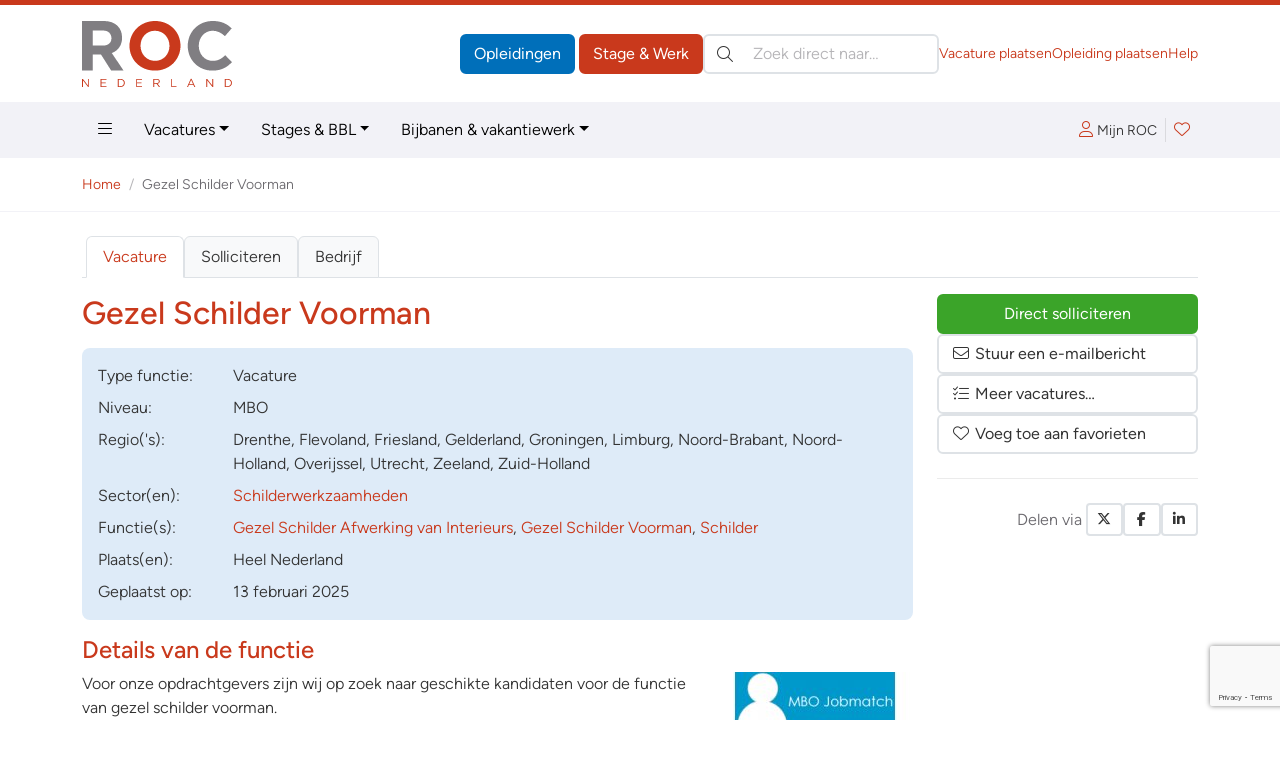

--- FILE ---
content_type: text/html; charset=ISO-8859-1
request_url: https://vacatures.roc.nl/image-rotator.php?t=VAC&via=footer_vacatures
body_size: 27560
content:
<a href="default.php?fr=bedrijf&bedrijfid=7273&subs=vac&via=footer_vacatures" id="rotationLink" name="rotationLink" target="_parent"><img src="https://client.roc.nl/bedrijven/banners/7273.jpg" name="rotationImage" border="0" alt="Solidus" style="border: solid 1px #DADADA; padding: 5px; background: #ffffff"></a><script type="text/javascript"> 
<!-- 
var imgs = new Array ("https://client.roc.nl/bedrijven/banners/7273.jpg","https://client.roc.nl/bedrijven/banners/7271.jpg","https://client.roc.nl/bedrijven/banners/7056.jpg","https://client.roc.nl/bedrijven/banners/6999.jpg","https://client.roc.nl/bedrijven/banners/4609.jpg","https://client.roc.nl/bedrijven/banners/7190.jpg","https://client.roc.nl/bedrijven/banners/7123.jpg","https://client.roc.nl/bedrijven/banners/7222.jpg","https://client.roc.nl/bedrijven/banners/6095.jpg","https://client.roc.nl/bedrijven/banners/7174.jpg","https://client.roc.nl/bedrijven/banners/7231.jpg","https://client.roc.nl/bedrijven/banners/3072.jpg","https://client.roc.nl/bedrijven/banners/6246.jpg","https://client.roc.nl/bedrijven/banners/5847.jpg","https://client.roc.nl/bedrijven/banners/895.jpg","https://client.roc.nl/bedrijven/banners/6954.jpg","https://client.roc.nl/bedrijven/banners/7141.jpg","https://client.roc.nl/bedrijven/banners/6721.jpg","https://client.roc.nl/bedrijven/banners/7121.jpg","https://client.roc.nl/bedrijven/banners/4459.jpg","https://client.roc.nl/bedrijven/banners/6961.jpg","https://client.roc.nl/bedrijven/banners/6628.jpg","https://client.roc.nl/bedrijven/banners/7269.jpg","https://client.roc.nl/bedrijven/banners/6759.jpg","https://client.roc.nl/bedrijven/banners/7067.jpg","https://client.roc.nl/bedrijven/banners/7110.jpg","https://client.roc.nl/bedrijven/banners/6872.jpg","https://client.roc.nl/bedrijven/banners/6440.jpg","https://client.roc.nl/bedrijven/banners/5375.jpg","https://client.roc.nl/bedrijven/banners/6846.jpg","https://client.roc.nl/bedrijven/banners/5754.jpg","https://client.roc.nl/bedrijven/banners/6734.jpg","https://client.roc.nl/bedrijven/banners/7203.jpg","https://client.roc.nl/bedrijven/banners/7282.jpg","https://client.roc.nl/bedrijven/banners/7277.jpg","https://client.roc.nl/bedrijven/banners/6995.jpg","https://client.roc.nl/bedrijven/banners/7227.jpg","https://client.roc.nl/bedrijven/banners/4863.jpg","https://client.roc.nl/bedrijven/banners/5120.jpg","https://client.roc.nl/bedrijven/banners/6700.jpg","https://client.roc.nl/bedrijven/banners/7259.jpg","https://client.roc.nl/bedrijven/banners/6919.jpg","https://client.roc.nl/bedrijven/banners/6447.jpg","https://client.roc.nl/bedrijven/banners/6386.jpg","https://client.roc.nl/bedrijven/banners/7130.jpg","https://client.roc.nl/bedrijven/banners/6924.jpg","https://client.roc.nl/bedrijven/banners/6554.jpg","https://client.roc.nl/bedrijven/banners/6714.jpg","https://client.roc.nl/bedrijven/banners/6179.jpg","https://client.roc.nl/bedrijven/banners/7250.jpg","https://client.roc.nl/bedrijven/banners/7164.jpg","https://client.roc.nl/bedrijven/banners/7122.jpg","https://client.roc.nl/bedrijven/banners/7143.jpg","https://client.roc.nl/bedrijven/banners/7131.jpg","https://client.roc.nl/bedrijven/banners/3155.jpg","https://client.roc.nl/bedrijven/banners/6239.jpg","https://client.roc.nl/bedrijven/banners/5998.jpg","https://client.roc.nl/bedrijven/banners/7233.jpg","https://client.roc.nl/bedrijven/banners/7071.jpg","https://client.roc.nl/bedrijven/banners/7128.jpg","https://client.roc.nl/bedrijven/banners/5990.jpg","https://client.roc.nl/bedrijven/banners/5134.jpg","https://client.roc.nl/bedrijven/banners/6654.jpg","https://client.roc.nl/bedrijven/banners/6466.jpg","https://client.roc.nl/bedrijven/banners/5858.jpg","https://client.roc.nl/bedrijven/banners/7021.jpg","https://client.roc.nl/bedrijven/banners/7098.jpg","https://client.roc.nl/bedrijven/banners/2983.jpg","https://client.roc.nl/bedrijven/banners/7054.jpg","https://client.roc.nl/bedrijven/banners/6976.jpg","https://client.roc.nl/bedrijven/banners/6650.jpg","https://client.roc.nl/bedrijven/banners/7242.jpg","https://client.roc.nl/bedrijven/banners/6882.jpg","https://client.roc.nl/bedrijven/banners/4575.jpg","https://client.roc.nl/bedrijven/banners/7074.jpg","https://client.roc.nl/bedrijven/banners/6856.jpg","https://client.roc.nl/bedrijven/banners/5176.jpg","https://client.roc.nl/bedrijven/banners/7092.jpg","https://client.roc.nl/bedrijven/banners/6541.jpg","https://client.roc.nl/bedrijven/banners/6977.jpg","https://client.roc.nl/bedrijven/banners/6523.jpg","https://client.roc.nl/bedrijven/banners/7100.jpg","https://client.roc.nl/bedrijven/banners/7095.jpg","https://client.roc.nl/bedrijven/banners/7262.jpg","https://client.roc.nl/bedrijven/banners/7046.jpg","https://client.roc.nl/bedrijven/banners/7069.jpg","https://client.roc.nl/bedrijven/banners/7235.jpg","https://client.roc.nl/bedrijven/banners/6851.jpg","https://client.roc.nl/bedrijven/banners/7246.jpg","https://client.roc.nl/bedrijven/banners/6950.jpg","https://client.roc.nl/bedrijven/banners/5042.jpg","https://client.roc.nl/bedrijven/banners/7075.jpg","https://client.roc.nl/bedrijven/banners/7238.jpg","https://client.roc.nl/bedrijven/banners/7169.jpg","https://client.roc.nl/bedrijven/banners/6952.jpg","https://client.roc.nl/bedrijven/banners/6471.jpg","https://client.roc.nl/bedrijven/banners/6412.jpg","https://client.roc.nl/bedrijven/banners/7265.jpg","https://client.roc.nl/bedrijven/banners/4701.jpg","https://client.roc.nl/bedrijven/banners/7181.jpg","https://client.roc.nl/bedrijven/banners/7207.jpg","https://client.roc.nl/bedrijven/banners/5486.jpg","https://client.roc.nl/bedrijven/banners/6595.jpg","https://client.roc.nl/bedrijven/banners/5910.jpg","https://client.roc.nl/bedrijven/banners/7185.jpg","https://client.roc.nl/bedrijven/banners/4223.jpg","https://client.roc.nl/bedrijven/banners/6970.jpg","https://client.roc.nl/bedrijven/banners/7053.jpg","https://client.roc.nl/bedrijven/banners/4729.jpg","https://client.roc.nl/bedrijven/banners/7216.jpg","https://client.roc.nl/bedrijven/banners/7197.jpg","https://client.roc.nl/bedrijven/banners/7276.jpg","https://client.roc.nl/bedrijven/banners/7264.jpg","https://client.roc.nl/bedrijven/banners/7127.jpg","https://client.roc.nl/bedrijven/banners/7126.jpg","https://client.roc.nl/bedrijven/banners/7209.jpg","https://client.roc.nl/bedrijven/banners/6929.jpg","https://client.roc.nl/bedrijven/banners/1879.jpg","https://client.roc.nl/bedrijven/banners/6957.jpg","https://client.roc.nl/bedrijven/banners/2169.jpg","https://client.roc.nl/bedrijven/banners/3522.jpg","https://client.roc.nl/bedrijven/banners/7228.jpg","https://client.roc.nl/bedrijven/banners/7256.jpg","https://client.roc.nl/bedrijven/banners/6903.jpg","https://client.roc.nl/bedrijven/banners/6416.jpg","https://client.roc.nl/bedrijven/banners/7132.jpg","https://client.roc.nl/bedrijven/banners/6559.jpg","https://client.roc.nl/bedrijven/banners/7112.jpg","https://client.roc.nl/bedrijven/banners/6871.jpg","https://client.roc.nl/bedrijven/banners/6925.jpg","https://client.roc.nl/bedrijven/banners/7017.jpg","https://client.roc.nl/bedrijven/banners/6435.jpg","https://client.roc.nl/bedrijven/banners/7226.jpg","https://client.roc.nl/bedrijven/banners/5341.jpg","https://client.roc.nl/bedrijven/banners/7168.jpg","https://client.roc.nl/bedrijven/banners/6971.jpg","https://client.roc.nl/bedrijven/banners/6727.jpg","https://client.roc.nl/bedrijven/banners/7018.jpg","https://client.roc.nl/bedrijven/banners/3860.jpg","https://client.roc.nl/bedrijven/banners/7105.jpg","https://client.roc.nl/bedrijven/banners/6852.jpg","https://client.roc.nl/bedrijven/banners/7191.jpg","https://client.roc.nl/bedrijven/banners/7066.jpg","https://client.roc.nl/bedrijven/banners/7081.jpg","https://client.roc.nl/bedrijven/banners/6785.jpg","https://client.roc.nl/bedrijven/banners/6949.jpg","https://client.roc.nl/bedrijven/banners/7229.jpg","https://client.roc.nl/bedrijven/banners/7083.jpg","https://client.roc.nl/bedrijven/banners/6817.jpg","https://client.roc.nl/bedrijven/banners/7201.jpg","https://client.roc.nl/bedrijven/banners/3507.jpg","https://client.roc.nl/bedrijven/banners/7096.jpg","https://client.roc.nl/bedrijven/banners/377.jpg","https://client.roc.nl/bedrijven/banners/2844.jpg","https://client.roc.nl/bedrijven/banners/7278.jpg","https://client.roc.nl/bedrijven/banners/7212.jpg","https://client.roc.nl/bedrijven/banners/6938.jpg","https://client.roc.nl/bedrijven/banners/7275.jpg","https://client.roc.nl/bedrijven/banners/6638.jpg","https://client.roc.nl/bedrijven/banners/7079.jpg","https://client.roc.nl/bedrijven/banners/7001.jpg","https://client.roc.nl/bedrijven/banners/7150.jpg","https://client.roc.nl/bedrijven/banners/7249.jpg","https://client.roc.nl/bedrijven/banners/7272.jpg","https://client.roc.nl/bedrijven/banners/7000.jpg","https://client.roc.nl/bedrijven/banners/7177.jpg","https://client.roc.nl/bedrijven/banners/7120.jpg","https://client.roc.nl/bedrijven/banners/6705.jpg","https://client.roc.nl/bedrijven/banners/5293.jpg","https://client.roc.nl/bedrijven/banners/6966.jpg","https://client.roc.nl/bedrijven/banners/7241.jpg","https://client.roc.nl/bedrijven/banners/7027.jpg","https://client.roc.nl/bedrijven/banners/6933.jpg","https://client.roc.nl/bedrijven/banners/7109.jpg","https://client.roc.nl/bedrijven/banners/6884.jpg","https://client.roc.nl/bedrijven/banners/7192.jpg","https://client.roc.nl/bedrijven/banners/4224.jpg")
var imga = new Array ("Solidus","Bever","Het Faire Oosten","Yokoso Japanese Gardens","Mettler Toledo BV","Jungheinrich","Flexvisie uitzenden b.v.","Stadsschouwburg Utrecht","Bouwmaat","Brandtechniek Nederland","Notariskantoor Inge Arts","Hotel The Toren Amsterdam","Specsavers","Eshgro","Goflex Young Professionals BV","De Talentverbinders","Burgers Carrosserie B.V.","Woonzorggroep Samen","Damen en Groen B.V","Restaurant Instock","Navstar","DUPI Group","Abbott Laboratories","Alders Mondzorg","Centercon","VELUX Netherlands BV","Leyden Labs","Flitsdeur BV","Pipesurvey International","Kruidvat","Jan van der Leek BV","Curando","Van Buuren Groep","Hogeschool van Hall Larenstein","Vreugdenhilbouw","Fudura","eye wish","DoeNederland.nl","BandenConcurrent","E.A.L. Electronic Applicaton Laboratory Apeldoorn","Improzorg","Hanna Kraambureau B.V.","Tandartspraktijk Roele","Hoogland Investments","Grand Canyon Events","Van Meer Production","KOKS Group","Indaver","Hollander techniek","Intersloop B.V.","Munsterhuis Autobedrijven","Sensire","Marotechniek","Tandartspraktijk medemblik","Expl. Mij. Heerlijkheid Mariënwaerdt V.O.F.","Integralis","Zund benelux","Trition","Fresh Tandartsen","Dickson Holland B.V.","SpendLab Recovery B.V.","DeLaval BV","V.H. Marketing","HQ Group","Dental Clinics","Exco Autoen#039;s B.V.","Intertoys","Centrum voor Mondzorg","OppoSuits B.V.","NFGD Zoetermeer B.V.","BeyondDutch","Gr8 Nederland","Uit en Thuis evenementen","Maas Reclame Producties","Premier Tech Systems and Automation","CuraMare","Polvo b.v.","De Talentverbinders Flex","Yilkins Drying solutions","Fides Financieel Advies BV","Triflex BV","Bastion Hotels","Xenos","Prokino kinderopvang","DGA Vending","HDA Haarlem","Luba Uitzendbureau","Soprema NL b.v.","Novitech Installaties BV","Vitelco Leather","Hilton Engineering BV","Actief Werkt!","EPM group","246 Lasersnijden","NKC","Van Keulen Interieurbouw","Strandpaviljoen Sjoerd/K.S.N.M. Werkgoed bv","Landal Burgh Haamstede","RCN Vakantieparken","Nedcranes","Mourik","ARAS Security B.V.","PLUS Wilmink Putten","Peijnenburg Koekfabrieken","Solmar.nl","Restotel NV","Terwolde B.V","De Wever Lodge","Landgoed Hotel Groot Warnsborn","JenS Security","NewBe BV","VHB Groep","Spring Kinderopvang","Dorst Isolatie B.V.","postnl","De Mandemakers Groep","Goedhart Panningen","Meinders Installatiebedrijf","Streetwise","Instituut voor Islam Studies","Pets Place Boerenbond Retail B.V.","Solow","HANOS","3B Wonen","Thuiszorg het Centrum , Arnhem eo","SANY Benelux B.V.","s.Oliver Benelux BV","Lexence","Second Owner","GES Amsterdam","Food Plaza","Facilicom Group","Kinderopvang allkidsz","Voshaar Schuttingen","Uyen Zonwering en Kozijnen B.V.","Eurofins Biopharma Product Testing NL","Van Zutphen Service","Roelofs","MBOjobmatch","Car Service Toenink","Randy Auto Totaal","Kargro Group","First-Case","Optics11 Life","Spinning Group","Tegeldepot BV","DrieGasthuizenGroep","Shimano Europe Group","De Patatoloog","Holterman Wapeningsstaal","P.H. Frauenfelder B.V.","Sun Test Systems","Mediavisie B.V.","Villavakantiepark IJsselhof","Vérian","Keolis","Van Wankum Ingredients","De Gouden Karper","Vlasman b.v.","Gebr. Van Kessel","Bakkers Brigade","EdgeConneX","CLAFIS Ingenieus","Verwiel en Wijngaard","SOS Events","Fletcher Hotels","Stichting NEO Productions","Green Spirit Parken","Mediavisie","Verenigde Apotheken Limburg","Schoonderwoerd Vlees B.V.","Ballast Nedam","The Wedding DJ","Technex","Holland enamp; Barrett Nederland","Motshagen Glas B.V.","NHA thuis-studies")
var imgh = new Array ("default.php?fr=bedrijf&bedrijfid=7273&subs=vac&via=footer_vacatures","default.php?fr=bedrijf&bedrijfid=7271&subs=vac&via=footer_vacatures","default.php?fr=bedrijf&bedrijfid=7056&subs=vac&via=footer_vacatures","default.php?fr=bedrijf&bedrijfid=6999&subs=vac&via=footer_vacatures","default.php?fr=bedrijf&bedrijfid=4609&subs=vac&via=footer_vacatures","default.php?fr=bedrijf&bedrijfid=7190&subs=vac&via=footer_vacatures","default.php?fr=bedrijf&bedrijfid=7123&subs=vac&via=footer_vacatures","default.php?fr=bedrijf&bedrijfid=7222&subs=vac&via=footer_vacatures","default.php?fr=bedrijf&bedrijfid=6095&subs=vac&via=footer_vacatures","default.php?fr=bedrijf&bedrijfid=7174&subs=vac&via=footer_vacatures","default.php?fr=bedrijf&bedrijfid=7231&subs=vac&via=footer_vacatures","default.php?fr=bedrijf&bedrijfid=3072&subs=vac&via=footer_vacatures","default.php?fr=bedrijf&bedrijfid=6246&subs=vac&via=footer_vacatures","default.php?fr=bedrijf&bedrijfid=5847&subs=vac&via=footer_vacatures","default.php?fr=bedrijf&bedrijfid=895&subs=vac&via=footer_vacatures","default.php?fr=bedrijf&bedrijfid=6954&subs=vac&via=footer_vacatures","default.php?fr=bedrijf&bedrijfid=7141&subs=vac&via=footer_vacatures","default.php?fr=bedrijf&bedrijfid=6721&subs=vac&via=footer_vacatures","default.php?fr=bedrijf&bedrijfid=7121&subs=vac&via=footer_vacatures","default.php?fr=bedrijf&bedrijfid=4459&subs=vac&via=footer_vacatures","default.php?fr=bedrijf&bedrijfid=6961&subs=vac&via=footer_vacatures","default.php?fr=bedrijf&bedrijfid=6628&subs=vac&via=footer_vacatures","default.php?fr=bedrijf&bedrijfid=7269&subs=vac&via=footer_vacatures","default.php?fr=bedrijf&bedrijfid=6759&subs=vac&via=footer_vacatures","default.php?fr=bedrijf&bedrijfid=7067&subs=vac&via=footer_vacatures","default.php?fr=bedrijf&bedrijfid=7110&subs=vac&via=footer_vacatures","default.php?fr=bedrijf&bedrijfid=6872&subs=vac&via=footer_vacatures","default.php?fr=bedrijf&bedrijfid=6440&subs=vac&via=footer_vacatures","default.php?fr=bedrijf&bedrijfid=5375&subs=vac&via=footer_vacatures","default.php?fr=bedrijf&bedrijfid=6846&subs=vac&via=footer_vacatures","default.php?fr=bedrijf&bedrijfid=5754&subs=vac&via=footer_vacatures","default.php?fr=bedrijf&bedrijfid=6734&subs=vac&via=footer_vacatures","default.php?fr=bedrijf&bedrijfid=7203&subs=vac&via=footer_vacatures","default.php?fr=bedrijf&bedrijfid=7282&subs=vac&via=footer_vacatures","default.php?fr=bedrijf&bedrijfid=7277&subs=vac&via=footer_vacatures","default.php?fr=bedrijf&bedrijfid=6995&subs=vac&via=footer_vacatures","default.php?fr=bedrijf&bedrijfid=7227&subs=vac&via=footer_vacatures","default.php?fr=bedrijf&bedrijfid=4863&subs=vac&via=footer_vacatures","default.php?fr=bedrijf&bedrijfid=5120&subs=vac&via=footer_vacatures","default.php?fr=bedrijf&bedrijfid=6700&subs=vac&via=footer_vacatures","default.php?fr=bedrijf&bedrijfid=7259&subs=vac&via=footer_vacatures","default.php?fr=bedrijf&bedrijfid=6919&subs=vac&via=footer_vacatures","default.php?fr=bedrijf&bedrijfid=6447&subs=vac&via=footer_vacatures","default.php?fr=bedrijf&bedrijfid=6386&subs=vac&via=footer_vacatures","default.php?fr=bedrijf&bedrijfid=7130&subs=vac&via=footer_vacatures","default.php?fr=bedrijf&bedrijfid=6924&subs=vac&via=footer_vacatures","default.php?fr=bedrijf&bedrijfid=6554&subs=vac&via=footer_vacatures","default.php?fr=bedrijf&bedrijfid=6714&subs=vac&via=footer_vacatures","default.php?fr=bedrijf&bedrijfid=6179&subs=vac&via=footer_vacatures","default.php?fr=bedrijf&bedrijfid=7250&subs=vac&via=footer_vacatures","default.php?fr=bedrijf&bedrijfid=7164&subs=vac&via=footer_vacatures","default.php?fr=bedrijf&bedrijfid=7122&subs=vac&via=footer_vacatures","default.php?fr=bedrijf&bedrijfid=7143&subs=vac&via=footer_vacatures","default.php?fr=bedrijf&bedrijfid=7131&subs=vac&via=footer_vacatures","default.php?fr=bedrijf&bedrijfid=3155&subs=vac&via=footer_vacatures","default.php?fr=bedrijf&bedrijfid=6239&subs=vac&via=footer_vacatures","default.php?fr=bedrijf&bedrijfid=5998&subs=vac&via=footer_vacatures","default.php?fr=bedrijf&bedrijfid=7233&subs=vac&via=footer_vacatures","default.php?fr=bedrijf&bedrijfid=7071&subs=vac&via=footer_vacatures","default.php?fr=bedrijf&bedrijfid=7128&subs=vac&via=footer_vacatures","default.php?fr=bedrijf&bedrijfid=5990&subs=vac&via=footer_vacatures","default.php?fr=bedrijf&bedrijfid=5134&subs=vac&via=footer_vacatures","default.php?fr=bedrijf&bedrijfid=6654&subs=vac&via=footer_vacatures","default.php?fr=bedrijf&bedrijfid=6466&subs=vac&via=footer_vacatures","default.php?fr=bedrijf&bedrijfid=5858&subs=vac&via=footer_vacatures","default.php?fr=bedrijf&bedrijfid=7021&subs=vac&via=footer_vacatures","default.php?fr=bedrijf&bedrijfid=7098&subs=vac&via=footer_vacatures","default.php?fr=bedrijf&bedrijfid=2983&subs=vac&via=footer_vacatures","default.php?fr=bedrijf&bedrijfid=7054&subs=vac&via=footer_vacatures","default.php?fr=bedrijf&bedrijfid=6976&subs=vac&via=footer_vacatures","default.php?fr=bedrijf&bedrijfid=6650&subs=vac&via=footer_vacatures","default.php?fr=bedrijf&bedrijfid=7242&subs=vac&via=footer_vacatures","default.php?fr=bedrijf&bedrijfid=6882&subs=vac&via=footer_vacatures","default.php?fr=bedrijf&bedrijfid=4575&subs=vac&via=footer_vacatures","default.php?fr=bedrijf&bedrijfid=7074&subs=vac&via=footer_vacatures","default.php?fr=bedrijf&bedrijfid=6856&subs=vac&via=footer_vacatures","default.php?fr=bedrijf&bedrijfid=5176&subs=vac&via=footer_vacatures","default.php?fr=bedrijf&bedrijfid=7092&subs=vac&via=footer_vacatures","default.php?fr=bedrijf&bedrijfid=6541&subs=vac&via=footer_vacatures","default.php?fr=bedrijf&bedrijfid=6977&subs=vac&via=footer_vacatures","default.php?fr=bedrijf&bedrijfid=6523&subs=vac&via=footer_vacatures","default.php?fr=bedrijf&bedrijfid=7100&subs=vac&via=footer_vacatures","default.php?fr=bedrijf&bedrijfid=7095&subs=vac&via=footer_vacatures","default.php?fr=bedrijf&bedrijfid=7262&subs=vac&via=footer_vacatures","default.php?fr=bedrijf&bedrijfid=7046&subs=vac&via=footer_vacatures","default.php?fr=bedrijf&bedrijfid=7069&subs=vac&via=footer_vacatures","default.php?fr=bedrijf&bedrijfid=7235&subs=vac&via=footer_vacatures","default.php?fr=bedrijf&bedrijfid=6851&subs=vac&via=footer_vacatures","default.php?fr=bedrijf&bedrijfid=7246&subs=vac&via=footer_vacatures","default.php?fr=bedrijf&bedrijfid=6950&subs=vac&via=footer_vacatures","default.php?fr=bedrijf&bedrijfid=5042&subs=vac&via=footer_vacatures","default.php?fr=bedrijf&bedrijfid=7075&subs=vac&via=footer_vacatures","default.php?fr=bedrijf&bedrijfid=7238&subs=vac&via=footer_vacatures","default.php?fr=bedrijf&bedrijfid=7169&subs=vac&via=footer_vacatures","default.php?fr=bedrijf&bedrijfid=6952&subs=vac&via=footer_vacatures","default.php?fr=bedrijf&bedrijfid=6471&subs=vac&via=footer_vacatures","default.php?fr=bedrijf&bedrijfid=6412&subs=vac&via=footer_vacatures","default.php?fr=bedrijf&bedrijfid=7265&subs=vac&via=footer_vacatures","default.php?fr=bedrijf&bedrijfid=4701&subs=vac&via=footer_vacatures","default.php?fr=bedrijf&bedrijfid=7181&subs=vac&via=footer_vacatures","default.php?fr=bedrijf&bedrijfid=7207&subs=vac&via=footer_vacatures","default.php?fr=bedrijf&bedrijfid=5486&subs=vac&via=footer_vacatures","default.php?fr=bedrijf&bedrijfid=6595&subs=vac&via=footer_vacatures","default.php?fr=bedrijf&bedrijfid=5910&subs=vac&via=footer_vacatures","default.php?fr=bedrijf&bedrijfid=7185&subs=vac&via=footer_vacatures","default.php?fr=bedrijf&bedrijfid=4223&subs=vac&via=footer_vacatures","default.php?fr=bedrijf&bedrijfid=6970&subs=vac&via=footer_vacatures","default.php?fr=bedrijf&bedrijfid=7053&subs=vac&via=footer_vacatures","default.php?fr=bedrijf&bedrijfid=4729&subs=vac&via=footer_vacatures","default.php?fr=bedrijf&bedrijfid=7216&subs=vac&via=footer_vacatures","default.php?fr=bedrijf&bedrijfid=7197&subs=vac&via=footer_vacatures","default.php?fr=bedrijf&bedrijfid=7276&subs=vac&via=footer_vacatures","default.php?fr=bedrijf&bedrijfid=7264&subs=vac&via=footer_vacatures","default.php?fr=bedrijf&bedrijfid=7127&subs=vac&via=footer_vacatures","default.php?fr=bedrijf&bedrijfid=7126&subs=vac&via=footer_vacatures","default.php?fr=bedrijf&bedrijfid=7209&subs=vac&via=footer_vacatures","default.php?fr=bedrijf&bedrijfid=6929&subs=vac&via=footer_vacatures","default.php?fr=bedrijf&bedrijfid=1879&subs=vac&via=footer_vacatures","default.php?fr=bedrijf&bedrijfid=6957&subs=vac&via=footer_vacatures","default.php?fr=bedrijf&bedrijfid=2169&subs=vac&via=footer_vacatures","default.php?fr=bedrijf&bedrijfid=3522&subs=vac&via=footer_vacatures","default.php?fr=bedrijf&bedrijfid=7228&subs=vac&via=footer_vacatures","default.php?fr=bedrijf&bedrijfid=7256&subs=vac&via=footer_vacatures","default.php?fr=bedrijf&bedrijfid=6903&subs=vac&via=footer_vacatures","default.php?fr=bedrijf&bedrijfid=6416&subs=vac&via=footer_vacatures","default.php?fr=bedrijf&bedrijfid=7132&subs=vac&via=footer_vacatures","default.php?fr=bedrijf&bedrijfid=6559&subs=vac&via=footer_vacatures","default.php?fr=bedrijf&bedrijfid=7112&subs=vac&via=footer_vacatures","default.php?fr=bedrijf&bedrijfid=6871&subs=vac&via=footer_vacatures","default.php?fr=bedrijf&bedrijfid=6925&subs=vac&via=footer_vacatures","default.php?fr=bedrijf&bedrijfid=7017&subs=vac&via=footer_vacatures","default.php?fr=bedrijf&bedrijfid=6435&subs=vac&via=footer_vacatures","default.php?fr=bedrijf&bedrijfid=7226&subs=vac&via=footer_vacatures","default.php?fr=bedrijf&bedrijfid=5341&subs=vac&via=footer_vacatures","default.php?fr=bedrijf&bedrijfid=7168&subs=vac&via=footer_vacatures","default.php?fr=bedrijf&bedrijfid=6971&subs=vac&via=footer_vacatures","default.php?fr=bedrijf&bedrijfid=6727&subs=vac&via=footer_vacatures","default.php?fr=bedrijf&bedrijfid=7018&subs=vac&via=footer_vacatures","default.php?fr=bedrijf&bedrijfid=3860&subs=vac&via=footer_vacatures","default.php?fr=bedrijf&bedrijfid=7105&subs=vac&via=footer_vacatures","default.php?fr=bedrijf&bedrijfid=6852&subs=vac&via=footer_vacatures","default.php?fr=bedrijf&bedrijfid=7191&subs=vac&via=footer_vacatures","default.php?fr=bedrijf&bedrijfid=7066&subs=vac&via=footer_vacatures","default.php?fr=bedrijf&bedrijfid=7081&subs=vac&via=footer_vacatures","default.php?fr=bedrijf&bedrijfid=6785&subs=vac&via=footer_vacatures","default.php?fr=bedrijf&bedrijfid=6949&subs=vac&via=footer_vacatures","default.php?fr=bedrijf&bedrijfid=7229&subs=vac&via=footer_vacatures","default.php?fr=bedrijf&bedrijfid=7083&subs=vac&via=footer_vacatures","default.php?fr=bedrijf&bedrijfid=6817&subs=vac&via=footer_vacatures","default.php?fr=bedrijf&bedrijfid=7201&subs=vac&via=footer_vacatures","default.php?fr=bedrijf&bedrijfid=3507&subs=vac&via=footer_vacatures","default.php?fr=bedrijf&bedrijfid=7096&subs=vac&via=footer_vacatures","default.php?fr=bedrijf&bedrijfid=377&subs=vac&via=footer_vacatures","default.php?fr=bedrijf&bedrijfid=2844&subs=vac&via=footer_vacatures","default.php?fr=bedrijf&bedrijfid=7278&subs=vac&via=footer_vacatures","default.php?fr=bedrijf&bedrijfid=7212&subs=vac&via=footer_vacatures","default.php?fr=bedrijf&bedrijfid=6938&subs=vac&via=footer_vacatures","default.php?fr=bedrijf&bedrijfid=7275&subs=vac&via=footer_vacatures","default.php?fr=bedrijf&bedrijfid=6638&subs=vac&via=footer_vacatures","default.php?fr=bedrijf&bedrijfid=7079&subs=vac&via=footer_vacatures","default.php?fr=bedrijf&bedrijfid=7001&subs=vac&via=footer_vacatures","default.php?fr=bedrijf&bedrijfid=7150&subs=vac&via=footer_vacatures","default.php?fr=bedrijf&bedrijfid=7249&subs=vac&via=footer_vacatures","default.php?fr=bedrijf&bedrijfid=7272&subs=vac&via=footer_vacatures","default.php?fr=bedrijf&bedrijfid=7000&subs=vac&via=footer_vacatures","default.php?fr=bedrijf&bedrijfid=7177&subs=vac&via=footer_vacatures","default.php?fr=bedrijf&bedrijfid=7120&subs=vac&via=footer_vacatures","default.php?fr=bedrijf&bedrijfid=6705&subs=vac&via=footer_vacatures","default.php?fr=bedrijf&bedrijfid=5293&subs=vac&via=footer_vacatures","default.php?fr=bedrijf&bedrijfid=6966&subs=vac&via=footer_vacatures","default.php?fr=bedrijf&bedrijfid=7241&subs=vac&via=footer_vacatures","default.php?fr=bedrijf&bedrijfid=7027&subs=vac&via=footer_vacatures","default.php?fr=bedrijf&bedrijfid=6933&subs=vac&via=footer_vacatures","default.php?fr=bedrijf&bedrijfid=7109&subs=vac&via=footer_vacatures","default.php?fr=bedrijf&bedrijfid=6884&subs=vac&via=footer_vacatures","default.php?fr=bedrijf&bedrijfid=7192&subs=vac&via=footer_vacatures","default.php?fr=bedrijf&bedrijfid=4224&subs=vac&via=footer_vacatures")
var imgt = new Array ("_parent","_parent","_parent","_parent","_parent","_parent","_parent","_parent","_parent","_parent","_parent","_parent","_parent","_parent","_parent","_parent","_parent","_parent","_parent","_parent","_parent","_parent","_parent","_parent","_parent","_parent","_parent","_parent","_parent","_parent","_parent","_parent","_parent","_parent","_parent","_parent","_parent","_parent","_parent","_parent","_parent","_parent","_parent","_parent","_parent","_parent","_parent","_parent","_parent","_parent","_parent","_parent","_parent","_parent","_parent","_parent","_parent","_parent","_parent","_parent","_parent","_parent","_parent","_parent","_parent","_parent","_parent","_parent","_parent","_parent","_parent","_parent","_parent","_parent","_parent","_parent","_parent","_parent","_parent","_parent","_parent","_parent","_parent","_parent","_parent","_parent","_parent","_parent","_parent","_parent","_parent","_parent","_parent","_parent","_parent","_parent","_parent","_parent","_parent","_parent","_parent","_parent","_parent","_parent","_parent","_parent","_parent","_parent","_parent","_parent","_parent","_parent","_parent","_parent","_parent","_parent","_parent","_parent","_parent","_parent","_parent","_parent","_parent","_parent","_parent","_parent","_parent","_parent","_parent","_parent","_parent","_parent","_parent","_parent","_parent","_parent","_parent","_parent","_parent","_parent","_parent","_parent","_parent","_parent","_parent","_parent","_parent","_parent","_parent","_parent","_parent","_parent","_parent","_parent","_parent","_parent","_parent","_parent","_parent","_parent","_parent","_parent","_parent","_parent","_parent","_parent","_parent","_parent","_parent","_parent","_parent","_parent","_parent","_parent","_parent","_parent","_parent")
var currentImage = -1
var imgCt = 177
function cycle() {
	currentImage++ 
	if (currentImage == imgCt) currentImage = 0 
	document.rotationImage.src=imgs[currentImage]
	document.rotationImage.alt=imga[currentImage]
	document.getElementById('rotationLink').href=imgh[currentImage]
	document.getElementById('rotationLink').target=imgt[currentImage]
	setTimeout("cycle()",5 * 1000) 
} 

cycle();
//--> 
</script>


--- FILE ---
content_type: text/html; charset=utf-8
request_url: https://www.google.com/recaptcha/api2/anchor?ar=1&k=6Ldt6R4sAAAAAGc5IRApBV8U4QTiP8UdzSPS-VHk&co=aHR0cHM6Ly92YWNhdHVyZXMucm9jLm5sOjQ0Mw..&hl=en&v=N67nZn4AqZkNcbeMu4prBgzg&size=invisible&anchor-ms=20000&execute-ms=30000&cb=ns4km060dhu8
body_size: 48723
content:
<!DOCTYPE HTML><html dir="ltr" lang="en"><head><meta http-equiv="Content-Type" content="text/html; charset=UTF-8">
<meta http-equiv="X-UA-Compatible" content="IE=edge">
<title>reCAPTCHA</title>
<style type="text/css">
/* cyrillic-ext */
@font-face {
  font-family: 'Roboto';
  font-style: normal;
  font-weight: 400;
  font-stretch: 100%;
  src: url(//fonts.gstatic.com/s/roboto/v48/KFO7CnqEu92Fr1ME7kSn66aGLdTylUAMa3GUBHMdazTgWw.woff2) format('woff2');
  unicode-range: U+0460-052F, U+1C80-1C8A, U+20B4, U+2DE0-2DFF, U+A640-A69F, U+FE2E-FE2F;
}
/* cyrillic */
@font-face {
  font-family: 'Roboto';
  font-style: normal;
  font-weight: 400;
  font-stretch: 100%;
  src: url(//fonts.gstatic.com/s/roboto/v48/KFO7CnqEu92Fr1ME7kSn66aGLdTylUAMa3iUBHMdazTgWw.woff2) format('woff2');
  unicode-range: U+0301, U+0400-045F, U+0490-0491, U+04B0-04B1, U+2116;
}
/* greek-ext */
@font-face {
  font-family: 'Roboto';
  font-style: normal;
  font-weight: 400;
  font-stretch: 100%;
  src: url(//fonts.gstatic.com/s/roboto/v48/KFO7CnqEu92Fr1ME7kSn66aGLdTylUAMa3CUBHMdazTgWw.woff2) format('woff2');
  unicode-range: U+1F00-1FFF;
}
/* greek */
@font-face {
  font-family: 'Roboto';
  font-style: normal;
  font-weight: 400;
  font-stretch: 100%;
  src: url(//fonts.gstatic.com/s/roboto/v48/KFO7CnqEu92Fr1ME7kSn66aGLdTylUAMa3-UBHMdazTgWw.woff2) format('woff2');
  unicode-range: U+0370-0377, U+037A-037F, U+0384-038A, U+038C, U+038E-03A1, U+03A3-03FF;
}
/* math */
@font-face {
  font-family: 'Roboto';
  font-style: normal;
  font-weight: 400;
  font-stretch: 100%;
  src: url(//fonts.gstatic.com/s/roboto/v48/KFO7CnqEu92Fr1ME7kSn66aGLdTylUAMawCUBHMdazTgWw.woff2) format('woff2');
  unicode-range: U+0302-0303, U+0305, U+0307-0308, U+0310, U+0312, U+0315, U+031A, U+0326-0327, U+032C, U+032F-0330, U+0332-0333, U+0338, U+033A, U+0346, U+034D, U+0391-03A1, U+03A3-03A9, U+03B1-03C9, U+03D1, U+03D5-03D6, U+03F0-03F1, U+03F4-03F5, U+2016-2017, U+2034-2038, U+203C, U+2040, U+2043, U+2047, U+2050, U+2057, U+205F, U+2070-2071, U+2074-208E, U+2090-209C, U+20D0-20DC, U+20E1, U+20E5-20EF, U+2100-2112, U+2114-2115, U+2117-2121, U+2123-214F, U+2190, U+2192, U+2194-21AE, U+21B0-21E5, U+21F1-21F2, U+21F4-2211, U+2213-2214, U+2216-22FF, U+2308-230B, U+2310, U+2319, U+231C-2321, U+2336-237A, U+237C, U+2395, U+239B-23B7, U+23D0, U+23DC-23E1, U+2474-2475, U+25AF, U+25B3, U+25B7, U+25BD, U+25C1, U+25CA, U+25CC, U+25FB, U+266D-266F, U+27C0-27FF, U+2900-2AFF, U+2B0E-2B11, U+2B30-2B4C, U+2BFE, U+3030, U+FF5B, U+FF5D, U+1D400-1D7FF, U+1EE00-1EEFF;
}
/* symbols */
@font-face {
  font-family: 'Roboto';
  font-style: normal;
  font-weight: 400;
  font-stretch: 100%;
  src: url(//fonts.gstatic.com/s/roboto/v48/KFO7CnqEu92Fr1ME7kSn66aGLdTylUAMaxKUBHMdazTgWw.woff2) format('woff2');
  unicode-range: U+0001-000C, U+000E-001F, U+007F-009F, U+20DD-20E0, U+20E2-20E4, U+2150-218F, U+2190, U+2192, U+2194-2199, U+21AF, U+21E6-21F0, U+21F3, U+2218-2219, U+2299, U+22C4-22C6, U+2300-243F, U+2440-244A, U+2460-24FF, U+25A0-27BF, U+2800-28FF, U+2921-2922, U+2981, U+29BF, U+29EB, U+2B00-2BFF, U+4DC0-4DFF, U+FFF9-FFFB, U+10140-1018E, U+10190-1019C, U+101A0, U+101D0-101FD, U+102E0-102FB, U+10E60-10E7E, U+1D2C0-1D2D3, U+1D2E0-1D37F, U+1F000-1F0FF, U+1F100-1F1AD, U+1F1E6-1F1FF, U+1F30D-1F30F, U+1F315, U+1F31C, U+1F31E, U+1F320-1F32C, U+1F336, U+1F378, U+1F37D, U+1F382, U+1F393-1F39F, U+1F3A7-1F3A8, U+1F3AC-1F3AF, U+1F3C2, U+1F3C4-1F3C6, U+1F3CA-1F3CE, U+1F3D4-1F3E0, U+1F3ED, U+1F3F1-1F3F3, U+1F3F5-1F3F7, U+1F408, U+1F415, U+1F41F, U+1F426, U+1F43F, U+1F441-1F442, U+1F444, U+1F446-1F449, U+1F44C-1F44E, U+1F453, U+1F46A, U+1F47D, U+1F4A3, U+1F4B0, U+1F4B3, U+1F4B9, U+1F4BB, U+1F4BF, U+1F4C8-1F4CB, U+1F4D6, U+1F4DA, U+1F4DF, U+1F4E3-1F4E6, U+1F4EA-1F4ED, U+1F4F7, U+1F4F9-1F4FB, U+1F4FD-1F4FE, U+1F503, U+1F507-1F50B, U+1F50D, U+1F512-1F513, U+1F53E-1F54A, U+1F54F-1F5FA, U+1F610, U+1F650-1F67F, U+1F687, U+1F68D, U+1F691, U+1F694, U+1F698, U+1F6AD, U+1F6B2, U+1F6B9-1F6BA, U+1F6BC, U+1F6C6-1F6CF, U+1F6D3-1F6D7, U+1F6E0-1F6EA, U+1F6F0-1F6F3, U+1F6F7-1F6FC, U+1F700-1F7FF, U+1F800-1F80B, U+1F810-1F847, U+1F850-1F859, U+1F860-1F887, U+1F890-1F8AD, U+1F8B0-1F8BB, U+1F8C0-1F8C1, U+1F900-1F90B, U+1F93B, U+1F946, U+1F984, U+1F996, U+1F9E9, U+1FA00-1FA6F, U+1FA70-1FA7C, U+1FA80-1FA89, U+1FA8F-1FAC6, U+1FACE-1FADC, U+1FADF-1FAE9, U+1FAF0-1FAF8, U+1FB00-1FBFF;
}
/* vietnamese */
@font-face {
  font-family: 'Roboto';
  font-style: normal;
  font-weight: 400;
  font-stretch: 100%;
  src: url(//fonts.gstatic.com/s/roboto/v48/KFO7CnqEu92Fr1ME7kSn66aGLdTylUAMa3OUBHMdazTgWw.woff2) format('woff2');
  unicode-range: U+0102-0103, U+0110-0111, U+0128-0129, U+0168-0169, U+01A0-01A1, U+01AF-01B0, U+0300-0301, U+0303-0304, U+0308-0309, U+0323, U+0329, U+1EA0-1EF9, U+20AB;
}
/* latin-ext */
@font-face {
  font-family: 'Roboto';
  font-style: normal;
  font-weight: 400;
  font-stretch: 100%;
  src: url(//fonts.gstatic.com/s/roboto/v48/KFO7CnqEu92Fr1ME7kSn66aGLdTylUAMa3KUBHMdazTgWw.woff2) format('woff2');
  unicode-range: U+0100-02BA, U+02BD-02C5, U+02C7-02CC, U+02CE-02D7, U+02DD-02FF, U+0304, U+0308, U+0329, U+1D00-1DBF, U+1E00-1E9F, U+1EF2-1EFF, U+2020, U+20A0-20AB, U+20AD-20C0, U+2113, U+2C60-2C7F, U+A720-A7FF;
}
/* latin */
@font-face {
  font-family: 'Roboto';
  font-style: normal;
  font-weight: 400;
  font-stretch: 100%;
  src: url(//fonts.gstatic.com/s/roboto/v48/KFO7CnqEu92Fr1ME7kSn66aGLdTylUAMa3yUBHMdazQ.woff2) format('woff2');
  unicode-range: U+0000-00FF, U+0131, U+0152-0153, U+02BB-02BC, U+02C6, U+02DA, U+02DC, U+0304, U+0308, U+0329, U+2000-206F, U+20AC, U+2122, U+2191, U+2193, U+2212, U+2215, U+FEFF, U+FFFD;
}
/* cyrillic-ext */
@font-face {
  font-family: 'Roboto';
  font-style: normal;
  font-weight: 500;
  font-stretch: 100%;
  src: url(//fonts.gstatic.com/s/roboto/v48/KFO7CnqEu92Fr1ME7kSn66aGLdTylUAMa3GUBHMdazTgWw.woff2) format('woff2');
  unicode-range: U+0460-052F, U+1C80-1C8A, U+20B4, U+2DE0-2DFF, U+A640-A69F, U+FE2E-FE2F;
}
/* cyrillic */
@font-face {
  font-family: 'Roboto';
  font-style: normal;
  font-weight: 500;
  font-stretch: 100%;
  src: url(//fonts.gstatic.com/s/roboto/v48/KFO7CnqEu92Fr1ME7kSn66aGLdTylUAMa3iUBHMdazTgWw.woff2) format('woff2');
  unicode-range: U+0301, U+0400-045F, U+0490-0491, U+04B0-04B1, U+2116;
}
/* greek-ext */
@font-face {
  font-family: 'Roboto';
  font-style: normal;
  font-weight: 500;
  font-stretch: 100%;
  src: url(//fonts.gstatic.com/s/roboto/v48/KFO7CnqEu92Fr1ME7kSn66aGLdTylUAMa3CUBHMdazTgWw.woff2) format('woff2');
  unicode-range: U+1F00-1FFF;
}
/* greek */
@font-face {
  font-family: 'Roboto';
  font-style: normal;
  font-weight: 500;
  font-stretch: 100%;
  src: url(//fonts.gstatic.com/s/roboto/v48/KFO7CnqEu92Fr1ME7kSn66aGLdTylUAMa3-UBHMdazTgWw.woff2) format('woff2');
  unicode-range: U+0370-0377, U+037A-037F, U+0384-038A, U+038C, U+038E-03A1, U+03A3-03FF;
}
/* math */
@font-face {
  font-family: 'Roboto';
  font-style: normal;
  font-weight: 500;
  font-stretch: 100%;
  src: url(//fonts.gstatic.com/s/roboto/v48/KFO7CnqEu92Fr1ME7kSn66aGLdTylUAMawCUBHMdazTgWw.woff2) format('woff2');
  unicode-range: U+0302-0303, U+0305, U+0307-0308, U+0310, U+0312, U+0315, U+031A, U+0326-0327, U+032C, U+032F-0330, U+0332-0333, U+0338, U+033A, U+0346, U+034D, U+0391-03A1, U+03A3-03A9, U+03B1-03C9, U+03D1, U+03D5-03D6, U+03F0-03F1, U+03F4-03F5, U+2016-2017, U+2034-2038, U+203C, U+2040, U+2043, U+2047, U+2050, U+2057, U+205F, U+2070-2071, U+2074-208E, U+2090-209C, U+20D0-20DC, U+20E1, U+20E5-20EF, U+2100-2112, U+2114-2115, U+2117-2121, U+2123-214F, U+2190, U+2192, U+2194-21AE, U+21B0-21E5, U+21F1-21F2, U+21F4-2211, U+2213-2214, U+2216-22FF, U+2308-230B, U+2310, U+2319, U+231C-2321, U+2336-237A, U+237C, U+2395, U+239B-23B7, U+23D0, U+23DC-23E1, U+2474-2475, U+25AF, U+25B3, U+25B7, U+25BD, U+25C1, U+25CA, U+25CC, U+25FB, U+266D-266F, U+27C0-27FF, U+2900-2AFF, U+2B0E-2B11, U+2B30-2B4C, U+2BFE, U+3030, U+FF5B, U+FF5D, U+1D400-1D7FF, U+1EE00-1EEFF;
}
/* symbols */
@font-face {
  font-family: 'Roboto';
  font-style: normal;
  font-weight: 500;
  font-stretch: 100%;
  src: url(//fonts.gstatic.com/s/roboto/v48/KFO7CnqEu92Fr1ME7kSn66aGLdTylUAMaxKUBHMdazTgWw.woff2) format('woff2');
  unicode-range: U+0001-000C, U+000E-001F, U+007F-009F, U+20DD-20E0, U+20E2-20E4, U+2150-218F, U+2190, U+2192, U+2194-2199, U+21AF, U+21E6-21F0, U+21F3, U+2218-2219, U+2299, U+22C4-22C6, U+2300-243F, U+2440-244A, U+2460-24FF, U+25A0-27BF, U+2800-28FF, U+2921-2922, U+2981, U+29BF, U+29EB, U+2B00-2BFF, U+4DC0-4DFF, U+FFF9-FFFB, U+10140-1018E, U+10190-1019C, U+101A0, U+101D0-101FD, U+102E0-102FB, U+10E60-10E7E, U+1D2C0-1D2D3, U+1D2E0-1D37F, U+1F000-1F0FF, U+1F100-1F1AD, U+1F1E6-1F1FF, U+1F30D-1F30F, U+1F315, U+1F31C, U+1F31E, U+1F320-1F32C, U+1F336, U+1F378, U+1F37D, U+1F382, U+1F393-1F39F, U+1F3A7-1F3A8, U+1F3AC-1F3AF, U+1F3C2, U+1F3C4-1F3C6, U+1F3CA-1F3CE, U+1F3D4-1F3E0, U+1F3ED, U+1F3F1-1F3F3, U+1F3F5-1F3F7, U+1F408, U+1F415, U+1F41F, U+1F426, U+1F43F, U+1F441-1F442, U+1F444, U+1F446-1F449, U+1F44C-1F44E, U+1F453, U+1F46A, U+1F47D, U+1F4A3, U+1F4B0, U+1F4B3, U+1F4B9, U+1F4BB, U+1F4BF, U+1F4C8-1F4CB, U+1F4D6, U+1F4DA, U+1F4DF, U+1F4E3-1F4E6, U+1F4EA-1F4ED, U+1F4F7, U+1F4F9-1F4FB, U+1F4FD-1F4FE, U+1F503, U+1F507-1F50B, U+1F50D, U+1F512-1F513, U+1F53E-1F54A, U+1F54F-1F5FA, U+1F610, U+1F650-1F67F, U+1F687, U+1F68D, U+1F691, U+1F694, U+1F698, U+1F6AD, U+1F6B2, U+1F6B9-1F6BA, U+1F6BC, U+1F6C6-1F6CF, U+1F6D3-1F6D7, U+1F6E0-1F6EA, U+1F6F0-1F6F3, U+1F6F7-1F6FC, U+1F700-1F7FF, U+1F800-1F80B, U+1F810-1F847, U+1F850-1F859, U+1F860-1F887, U+1F890-1F8AD, U+1F8B0-1F8BB, U+1F8C0-1F8C1, U+1F900-1F90B, U+1F93B, U+1F946, U+1F984, U+1F996, U+1F9E9, U+1FA00-1FA6F, U+1FA70-1FA7C, U+1FA80-1FA89, U+1FA8F-1FAC6, U+1FACE-1FADC, U+1FADF-1FAE9, U+1FAF0-1FAF8, U+1FB00-1FBFF;
}
/* vietnamese */
@font-face {
  font-family: 'Roboto';
  font-style: normal;
  font-weight: 500;
  font-stretch: 100%;
  src: url(//fonts.gstatic.com/s/roboto/v48/KFO7CnqEu92Fr1ME7kSn66aGLdTylUAMa3OUBHMdazTgWw.woff2) format('woff2');
  unicode-range: U+0102-0103, U+0110-0111, U+0128-0129, U+0168-0169, U+01A0-01A1, U+01AF-01B0, U+0300-0301, U+0303-0304, U+0308-0309, U+0323, U+0329, U+1EA0-1EF9, U+20AB;
}
/* latin-ext */
@font-face {
  font-family: 'Roboto';
  font-style: normal;
  font-weight: 500;
  font-stretch: 100%;
  src: url(//fonts.gstatic.com/s/roboto/v48/KFO7CnqEu92Fr1ME7kSn66aGLdTylUAMa3KUBHMdazTgWw.woff2) format('woff2');
  unicode-range: U+0100-02BA, U+02BD-02C5, U+02C7-02CC, U+02CE-02D7, U+02DD-02FF, U+0304, U+0308, U+0329, U+1D00-1DBF, U+1E00-1E9F, U+1EF2-1EFF, U+2020, U+20A0-20AB, U+20AD-20C0, U+2113, U+2C60-2C7F, U+A720-A7FF;
}
/* latin */
@font-face {
  font-family: 'Roboto';
  font-style: normal;
  font-weight: 500;
  font-stretch: 100%;
  src: url(//fonts.gstatic.com/s/roboto/v48/KFO7CnqEu92Fr1ME7kSn66aGLdTylUAMa3yUBHMdazQ.woff2) format('woff2');
  unicode-range: U+0000-00FF, U+0131, U+0152-0153, U+02BB-02BC, U+02C6, U+02DA, U+02DC, U+0304, U+0308, U+0329, U+2000-206F, U+20AC, U+2122, U+2191, U+2193, U+2212, U+2215, U+FEFF, U+FFFD;
}
/* cyrillic-ext */
@font-face {
  font-family: 'Roboto';
  font-style: normal;
  font-weight: 900;
  font-stretch: 100%;
  src: url(//fonts.gstatic.com/s/roboto/v48/KFO7CnqEu92Fr1ME7kSn66aGLdTylUAMa3GUBHMdazTgWw.woff2) format('woff2');
  unicode-range: U+0460-052F, U+1C80-1C8A, U+20B4, U+2DE0-2DFF, U+A640-A69F, U+FE2E-FE2F;
}
/* cyrillic */
@font-face {
  font-family: 'Roboto';
  font-style: normal;
  font-weight: 900;
  font-stretch: 100%;
  src: url(//fonts.gstatic.com/s/roboto/v48/KFO7CnqEu92Fr1ME7kSn66aGLdTylUAMa3iUBHMdazTgWw.woff2) format('woff2');
  unicode-range: U+0301, U+0400-045F, U+0490-0491, U+04B0-04B1, U+2116;
}
/* greek-ext */
@font-face {
  font-family: 'Roboto';
  font-style: normal;
  font-weight: 900;
  font-stretch: 100%;
  src: url(//fonts.gstatic.com/s/roboto/v48/KFO7CnqEu92Fr1ME7kSn66aGLdTylUAMa3CUBHMdazTgWw.woff2) format('woff2');
  unicode-range: U+1F00-1FFF;
}
/* greek */
@font-face {
  font-family: 'Roboto';
  font-style: normal;
  font-weight: 900;
  font-stretch: 100%;
  src: url(//fonts.gstatic.com/s/roboto/v48/KFO7CnqEu92Fr1ME7kSn66aGLdTylUAMa3-UBHMdazTgWw.woff2) format('woff2');
  unicode-range: U+0370-0377, U+037A-037F, U+0384-038A, U+038C, U+038E-03A1, U+03A3-03FF;
}
/* math */
@font-face {
  font-family: 'Roboto';
  font-style: normal;
  font-weight: 900;
  font-stretch: 100%;
  src: url(//fonts.gstatic.com/s/roboto/v48/KFO7CnqEu92Fr1ME7kSn66aGLdTylUAMawCUBHMdazTgWw.woff2) format('woff2');
  unicode-range: U+0302-0303, U+0305, U+0307-0308, U+0310, U+0312, U+0315, U+031A, U+0326-0327, U+032C, U+032F-0330, U+0332-0333, U+0338, U+033A, U+0346, U+034D, U+0391-03A1, U+03A3-03A9, U+03B1-03C9, U+03D1, U+03D5-03D6, U+03F0-03F1, U+03F4-03F5, U+2016-2017, U+2034-2038, U+203C, U+2040, U+2043, U+2047, U+2050, U+2057, U+205F, U+2070-2071, U+2074-208E, U+2090-209C, U+20D0-20DC, U+20E1, U+20E5-20EF, U+2100-2112, U+2114-2115, U+2117-2121, U+2123-214F, U+2190, U+2192, U+2194-21AE, U+21B0-21E5, U+21F1-21F2, U+21F4-2211, U+2213-2214, U+2216-22FF, U+2308-230B, U+2310, U+2319, U+231C-2321, U+2336-237A, U+237C, U+2395, U+239B-23B7, U+23D0, U+23DC-23E1, U+2474-2475, U+25AF, U+25B3, U+25B7, U+25BD, U+25C1, U+25CA, U+25CC, U+25FB, U+266D-266F, U+27C0-27FF, U+2900-2AFF, U+2B0E-2B11, U+2B30-2B4C, U+2BFE, U+3030, U+FF5B, U+FF5D, U+1D400-1D7FF, U+1EE00-1EEFF;
}
/* symbols */
@font-face {
  font-family: 'Roboto';
  font-style: normal;
  font-weight: 900;
  font-stretch: 100%;
  src: url(//fonts.gstatic.com/s/roboto/v48/KFO7CnqEu92Fr1ME7kSn66aGLdTylUAMaxKUBHMdazTgWw.woff2) format('woff2');
  unicode-range: U+0001-000C, U+000E-001F, U+007F-009F, U+20DD-20E0, U+20E2-20E4, U+2150-218F, U+2190, U+2192, U+2194-2199, U+21AF, U+21E6-21F0, U+21F3, U+2218-2219, U+2299, U+22C4-22C6, U+2300-243F, U+2440-244A, U+2460-24FF, U+25A0-27BF, U+2800-28FF, U+2921-2922, U+2981, U+29BF, U+29EB, U+2B00-2BFF, U+4DC0-4DFF, U+FFF9-FFFB, U+10140-1018E, U+10190-1019C, U+101A0, U+101D0-101FD, U+102E0-102FB, U+10E60-10E7E, U+1D2C0-1D2D3, U+1D2E0-1D37F, U+1F000-1F0FF, U+1F100-1F1AD, U+1F1E6-1F1FF, U+1F30D-1F30F, U+1F315, U+1F31C, U+1F31E, U+1F320-1F32C, U+1F336, U+1F378, U+1F37D, U+1F382, U+1F393-1F39F, U+1F3A7-1F3A8, U+1F3AC-1F3AF, U+1F3C2, U+1F3C4-1F3C6, U+1F3CA-1F3CE, U+1F3D4-1F3E0, U+1F3ED, U+1F3F1-1F3F3, U+1F3F5-1F3F7, U+1F408, U+1F415, U+1F41F, U+1F426, U+1F43F, U+1F441-1F442, U+1F444, U+1F446-1F449, U+1F44C-1F44E, U+1F453, U+1F46A, U+1F47D, U+1F4A3, U+1F4B0, U+1F4B3, U+1F4B9, U+1F4BB, U+1F4BF, U+1F4C8-1F4CB, U+1F4D6, U+1F4DA, U+1F4DF, U+1F4E3-1F4E6, U+1F4EA-1F4ED, U+1F4F7, U+1F4F9-1F4FB, U+1F4FD-1F4FE, U+1F503, U+1F507-1F50B, U+1F50D, U+1F512-1F513, U+1F53E-1F54A, U+1F54F-1F5FA, U+1F610, U+1F650-1F67F, U+1F687, U+1F68D, U+1F691, U+1F694, U+1F698, U+1F6AD, U+1F6B2, U+1F6B9-1F6BA, U+1F6BC, U+1F6C6-1F6CF, U+1F6D3-1F6D7, U+1F6E0-1F6EA, U+1F6F0-1F6F3, U+1F6F7-1F6FC, U+1F700-1F7FF, U+1F800-1F80B, U+1F810-1F847, U+1F850-1F859, U+1F860-1F887, U+1F890-1F8AD, U+1F8B0-1F8BB, U+1F8C0-1F8C1, U+1F900-1F90B, U+1F93B, U+1F946, U+1F984, U+1F996, U+1F9E9, U+1FA00-1FA6F, U+1FA70-1FA7C, U+1FA80-1FA89, U+1FA8F-1FAC6, U+1FACE-1FADC, U+1FADF-1FAE9, U+1FAF0-1FAF8, U+1FB00-1FBFF;
}
/* vietnamese */
@font-face {
  font-family: 'Roboto';
  font-style: normal;
  font-weight: 900;
  font-stretch: 100%;
  src: url(//fonts.gstatic.com/s/roboto/v48/KFO7CnqEu92Fr1ME7kSn66aGLdTylUAMa3OUBHMdazTgWw.woff2) format('woff2');
  unicode-range: U+0102-0103, U+0110-0111, U+0128-0129, U+0168-0169, U+01A0-01A1, U+01AF-01B0, U+0300-0301, U+0303-0304, U+0308-0309, U+0323, U+0329, U+1EA0-1EF9, U+20AB;
}
/* latin-ext */
@font-face {
  font-family: 'Roboto';
  font-style: normal;
  font-weight: 900;
  font-stretch: 100%;
  src: url(//fonts.gstatic.com/s/roboto/v48/KFO7CnqEu92Fr1ME7kSn66aGLdTylUAMa3KUBHMdazTgWw.woff2) format('woff2');
  unicode-range: U+0100-02BA, U+02BD-02C5, U+02C7-02CC, U+02CE-02D7, U+02DD-02FF, U+0304, U+0308, U+0329, U+1D00-1DBF, U+1E00-1E9F, U+1EF2-1EFF, U+2020, U+20A0-20AB, U+20AD-20C0, U+2113, U+2C60-2C7F, U+A720-A7FF;
}
/* latin */
@font-face {
  font-family: 'Roboto';
  font-style: normal;
  font-weight: 900;
  font-stretch: 100%;
  src: url(//fonts.gstatic.com/s/roboto/v48/KFO7CnqEu92Fr1ME7kSn66aGLdTylUAMa3yUBHMdazQ.woff2) format('woff2');
  unicode-range: U+0000-00FF, U+0131, U+0152-0153, U+02BB-02BC, U+02C6, U+02DA, U+02DC, U+0304, U+0308, U+0329, U+2000-206F, U+20AC, U+2122, U+2191, U+2193, U+2212, U+2215, U+FEFF, U+FFFD;
}

</style>
<link rel="stylesheet" type="text/css" href="https://www.gstatic.com/recaptcha/releases/N67nZn4AqZkNcbeMu4prBgzg/styles__ltr.css">
<script nonce="3MEYCChLODbX6q3wfKax3A" type="text/javascript">window['__recaptcha_api'] = 'https://www.google.com/recaptcha/api2/';</script>
<script type="text/javascript" src="https://www.gstatic.com/recaptcha/releases/N67nZn4AqZkNcbeMu4prBgzg/recaptcha__en.js" nonce="3MEYCChLODbX6q3wfKax3A">
      
    </script></head>
<body><div id="rc-anchor-alert" class="rc-anchor-alert"></div>
<input type="hidden" id="recaptcha-token" value="[base64]">
<script type="text/javascript" nonce="3MEYCChLODbX6q3wfKax3A">
      recaptcha.anchor.Main.init("[\x22ainput\x22,[\x22bgdata\x22,\x22\x22,\[base64]/[base64]/MjU1Ong/[base64]/[base64]/[base64]/[base64]/[base64]/[base64]/[base64]/[base64]/[base64]/[base64]/[base64]/[base64]/[base64]/[base64]/[base64]\\u003d\x22,\[base64]\x22,\x22wrfCj8OdWcO4ZT3CvMOQw6FFw7/[base64]/Cq8KoUMOnXcOYLsKoAsOXwqlOChvDlcOqCVrDocKbw4wcK8OLw4Fcwq/CgmFUwqzDpHcmAMOgfcOTYsOEelnCrXHDgh9BwqHDmhHCjlEIMUbDpcKkHcOcVQnDiHl0OsKhwo9iHz3CrSJdw75Sw67CpcOdwo13T2LChRHCqzYXw4nDqAk4wrHDiUF0woHCtld5w4bCsR8bwqI0w6MawqkZw7lpw6IzBcKkwrzDq2HCocO0GsKgfcKWwq/[base64]/Cq8Ktw7TCgsO9XsO3w7gYwpLCiMK/IkQlUzIqCcKXwqXCpWvDnlTClREswo0dwoLClsOoMMKvGAHDum8Lb8OWwprCtUxSRGktwrrClQh3w6ZeUW3DmwzCnXEKI8Kaw4HDo8K3w7o5JFrDoMOBwo3CuMO/AsOwasO/f8KZw7fDkFTDqTrDscOxL8K6LA3CjSl2IMOywo8jEMOzwoEsE8KRw6BOwpBaKMOuwqDDjMKpSTccw5DDlsKvOh3Dh1XCgcOeETXDojJWLVNZw7nCnW3DpCTDuQ0NR1/DnjDChEx3diwjw5fDkMOEbn/DrV5ZJThye8Oqwq3Ds1pew503w7sIw6U7wrLCosKjKiPDncK1wos6wrjDhVMEw7FRBFwyZ1bCqlrCrEQ0w58DRsO7Oxs0w6vCk8OtwpPDrCo+XcOyw5l2YXIBwqfCvMKdwofDoMKRw63Co8OHw7PDg8KGXklnwp/ChjVnCSPDjsOILMOHw5/Du8OSw6tSw7rCvsK0wrLCpcOPNmPCtR9Hw6fCn1DClG/Ds8Oew51JbsKhWsKhGmDCgFYfw6rCrcOOwpVRw4DDo8K2wrDDvnMgKcKfwp7Di8Kdw51NcMOKeCrCq8OOIwbDpcOWT8KEcnFFcEFzw6s4d0p6E8OCMcK9w5TCg8Kjw6And8KPZ8K0GxZAKsKXw5bDugDDqhvChkHCmEJYScKhUMOow7Jhwo45wq1jFDbCmcKYdw/Di8O1MMKZw7V5w5BVVsKlw7fCiMO8wrTChRHDhcKEw6fCvsK2WHjDqWkLXMODwrvDocKdwrtzLyg3OyzCrz9OwonDnE1/[base64]/w443CcOgEg45RMKiwppsWsKxwp3Dh1DCqsK7wq8bw610DcOVw48+UCg4UT1gw4wwXzbDlHIrw4bDv8ONfDI3YcKrFMO9NiJyw7fCrHR7Fw5jLsOWwpXDmDdwwpxmw7t5AU3DiU/DrMKGCcK5w57Dv8Ogwp/[base64]/[base64]/CpMKDwqjDhkk7wr9FPsKlYcO/w7/[base64]/DksKbRsOzWBI9ESJHGMOEwobCkTEiw77CnWfCtQfCmB1uwrnDsMK+w65tM1Z5w4/CjnzDr8KuOWQewrFBa8KPwqFrwpwkw5fCiXzDkmh0w6MRwoE8w4rDh8OEwo/DiMKTw6Q6L8Khw67CnX3DssOPWW7CoHHCtcK9IgHCisK+Z3nCm8KuwpwbD2A2wpnDtyobVcOscMOAwr/[base64]/[base64]/ehl4wpFQwobCiXgRagjDgT/[base64]/MSXDnnZNwqBKwofDtMOGVcOcwpbChMKAw6LCpXZ2wpPCmMKuHW/CmMO8w5djCsK1PR0lCsKBcMO3w7rDtUozEsOIdMOqw6XCuhrCpsOwc8OPBC3CrcK5B8KDw59CRAQ6NsKVYsOXwqXCv8KDwoIwbcKFX8KZwrtLw7nCmsKXOBfCl04ywqNHMlorw47Dl3nCr8OhJX41wpYcNnXDhMO8wozCo8OuwozCu8O8wq/DlQpDwrjCq1HCn8K0w40yGQHDgsOiwrjCvsOhwp5VwovDtT4DfEPDjDnCilEcbFLCpgI5wojDoSIZHsKhL3NSYsKFw5bDmcOlw7/DgU83bMK8DsKVZMOxw7UUB8OCLsK4wpzDlWjCtMKNwqEFwoHChWdAKlTCtcOrwptcPmAtw7R5w7VhbsKdw5rCgUg5w5A1YQTDlMKww5JOwoDDrMOCTMO4Zyt5NTlYaMOQwp3Cr8KYTzhAw4Maw5zDjMOBw5Ihw5zCrSUHw5/CjGbCmlfCpsO/[base64]/Drn7DmmUaTwHDgMOJD2HCjSzCtMK7KwfDkcK+w4TCoMKqAmhqLlZ2JMKJw64yADvCqFxLw5XDqGFJw4UFw4rDrcOcB8OEw4rCtcK7HCrCjMOZOsONwp5Owq/ChsKvUWjCmD8iwpfClhcLcsO6QANlwpXCnsKyw6nCj8KxOHLDu2AbFcK6BMK8esKFw7xIHjvCusO8w6bDu8K2wofCs8OSwrY/N8O/[base64]/[base64]/CjBLDocOEw6ULennCqnRAw63Cl0zDksKjR8K/YMOvV2XCgMOXVSbCmnUPcMOuccOnw6Niw54FKnJgwrd4wqwWd8ORTMK8woFrM8O/w6vClsKmBSMaw7lnw4PDgzc9w7LDmsK3Vx/CnsKEw6YcZsOwQsKlw5PClsOLOsOJFjlXwq1rEMOVYMOpw5/DuRU+w5spJmVfwq3DkMOEccOxwpBbw4LDh8Oyw5zCjjdAbMK1SsKjfTrCpAPDrcKSworDq8OmwqvDrMOnW2tswrkkbzZ0GcOsfiXDhsOge8KjEcKgw7bClTHDt0IDw4Vyw6Iaw7/[base64]/[base64]/DmcO9wpBpHkvDvGNiwr5nwrgIFcOMbsOSwqQlw4Vgw4xXwoBVdEHDrzTCqw/DuVdWw5PDrsKRbcKCw5bDkcK/wrHDtsKPwobDrcOrw7jDtcOpO1d8TRRbwq7CmDVfVsKIZsK/[base64]/CtcOtK8Osw6bDknfDmSkQwpESwoJCwow3EsOaZsKcw7o9Q2PDoUrCq2/Ck8OVVj08Vxo1w47DglpPBMKFwoB6wrhHwpHDlxzCs8OxL8OZVMKKJMKBwpgHwoEhVnsdPmpIwphSw5QOw6I1RBrDlcK0X8Kjw5RAwqnCl8K9wqnClmBVwq7CrcKCIMKMwqHCmcKqB1fCplDCpsKswp7CrcKkWcKKNx7CmcKbw5/DggzCk8OcMzDCmsOIakcFwrJvw4fCkzPDlXjDvMOvw5wgF3TDin3Di8KpS8OYX8OLTsOGYyDDnCZLwpobQ8KZAlhVJglLwqjCvcKENk3Dr8OhwqHDsMOaWx0VdjrDhMOCZ8OaYw0vKGBwwpHCvzBUwrXCucO/[base64]/DqsKbMMOzCsO/wqxJTXnCkMKADsKucsKLOH4NwqBmw7x6SMODwqXDscK4woJ3UcKZVRUWw6gSw4XCkXrCrMKcw4ZuwoDDqsKMDsK/AMKNdgxRwr8IHQPDvcKgL35kw5PCocK0XMO2GxLCsFHDvT0VVMKzT8Olb8OBMMOSesOhYcKvw6rCgDvCtQPDgMKxcl/DuVfCocKRfMKkwoDDiMODw655w6rCqGIMPGvCtcKfw7jDqTbDk8OvwooeMMODM8OSVcKbw4FCwp7DuEnDugfCtknCmC/CgTfCoMOgwrBRw73ClcOkwphJwrVvwosywp8tw5vDpMKVVDbDuy3CkQLCksOXPsODf8KDLMOoWcOcHcKcJz5FbiTCtsKDPcO1woMBaRwEUsOvwr8fE8O3BsKHIMKrwp3Cl8O8wokvTcOyPRzCozLDlEfCj1rCgkoewpQASGYlCMKGwqbCrV/DoS5Nw6fCiFrDpMOCU8KCwotVwqDDu8K5wpo1wqPCiMKSw4hQw4tkw5jCi8OGw53CnGHDqhjCuMKjLSDCucKrMcOEwoHClG3DicKKw6xSYsKjw6knV8OGccK+wocVL8OQw77DlcOrQg/CnGzDpQNtw7YIXW49IxLDhyDCpcOqD3x8w58owrtNw5nDncK5w68oDsKkw55Xwr4JwpLCnh/Dui7CscK3w7/DqA/CgcOGwojDvy3Ch8OeE8K4PzPCgDXCjAXDscOMLgdewpbDucO/[base64]/CrMKoGsOfQlfCjcOYIW07Y3rCqmvCjsOiw4XDiDPDv2BGw4owUSggKnBYbcOxwo3DohLDiBnDr8Ocw6UYwp50wrYmSMK+Y8OKwrxnDx1OYU7Dln83Q8OWwqdzwr/Cp8Onf8Kfwq/DhcOVw53CjsOlCMK/woZoVsOJwr/CrMOLwr7DlMO9wqgwBcKTY8Opw43DisKKw458wpHDncOsHhU/BC5Yw7MtF30Iwqo0w7cEGkzCnMKww6dawoxdXx/[base64]/CusKQFTfChRlWScK8w5nCoMKnDcKNXMOocl7DpMKBw4TDgxnDvzlQWsKZw7jCr8O3wqMaw4AAw5bDnW3CiXIuHMOQwobDjsKOAA8iK8Kaw5UOwrLDok7DvMKUTk9Pw5JnwrI/VMOff18ZPsOFDsORw5fCtUBzwplQw77Dilo6w58Sw43DqcOuScKtw4XCtxtEw6YSaG4kw67DlMK+w6HDkcKEQlbDojvCqsKAeSJoEWDDr8K+JsObTT1AIiIaL3rDpMO9Qn4DJkRzw7bCuQnCv8K7wo9Mwr3CjwJrw65Nw4pBBGnDt8OjUMO/[base64]/DjMKvw4RcwoPCt8OaOcObDMOebRrCocOOwqNfwosywpAGcCbCvCjCsi93PcOiNnbDmsKBDMKaQFTCn8O8B8OremLDv8O+WRvDth3DnsOtCsK+HBbDh8KETnYMfFV0WsOEFT4Ow4J8YMKiwrFFwoLDgU0Lwr/[base64]/CnHhdcMKeL8Oiw57DkcKuwqNOwpVnJcOhXzzCvB7DrGDCpcKMB8Orw74+M8OnXcOCwrnCscOnAMOXS8K0w63Dv2opAsKaYy3Cqm7Dsn/Do24Bw78qL3vDkcKCwqrDo8KTLsKuJcKme8KpYsK9PFFZw5clc0w9wp7CjsOXIyfDg8O6E8Onwqs2wr4jccOOwq/[base64]/YTXDssOswpNnPSzDrV/[base64]/CncOXw5IZL1bCp8OQw4nDj8O/fcOhAQfDqFEQwrxnwpbCv8K5wrzClsKwRcKkw4x5wpI3wqjCm8KDfUBVHipiwohqwrYuwq7CoMKZw4zDjx/DgmnDo8KKKgvCvsKmfsOmWMK2e8K+QwXDs8Ofwoc9wrzCpVBsBQvCocKTw7YDbcKEVmfCpjDDjWUZwrF4ZC50wq4wf8KVOCTCmlDCvcO6w4ouwoIGwqLDuG/DvcKTwotHwopewrZrwoVtXjjCusKNwoFvL8K/T8O/wq1fBlxABB1HL8K/w7kew6/[base64]/[base64]/[base64]/DrGDDpcOGFMOFFgU1w6fDjg7DrQTDqBYkw492MsOcwozDlAlbwpZlwogJfMO7woMPQSrDvQzDnsK2wo1QdsKxw45lw4Viwronw5VXwqQqw6PDjsKZLX/CtmRfw5gewr7DvXHDrFVgw5NOwqJnw58ywoXCpQkscsKqecKrw6fCn8OGw4BPwoHCqsOAwqPDv1EpwpYww4/DqCPCplfDsVzCtFDDk8Opw6vDscO9XnEDw6oNwpnDr3TDncKOwpLDmjVaA2/[base64]/CoH4fdsKzw4fCrsObw4dJVcKeGMKmw7JjwrYiwq/DhMKxwpMNHUvCvMKmwp0NwpwEFsK/e8K/w5nDsQ4mXcKeB8Ktw6nDgcOeTylww6bDqznDim/CvjZiJm0jNRvDj8OXEgQUwqnCoUPChTnCqcK5woXCisKxcy3CojrCmzt0ZF7Cj2fCty7CisOTERHDm8Kqw4nDu2cqw6Zew6/CvAvCm8KRFMORw5jDpcO/wprCtRZCw7vDqBt7w7/Cq8Ofw5bCp0Buwp7CkFDCvMOxA8O1woPCsm0HwqBTVE/CtcK5w7EtwpdieWtEw4jDvBh9wphYwrfDrgYHMQ4nw5kWwpnCjFNIw6sTw4vDrEzDl8OwTsOuw4nDsMKEesOQw4VeQ8KGwpZPwqxew5/DtMOPCFAawrHCvMO5wr4MwqjCj0/DmsKLPDvDgV1FwqHCk8KYwqlBwoBMaMKfOSJOPXESNMKFGMKBwoptTkHCicO/UkrClsODwqLDtMK8w5UiQMK1K8OyFsO6bVNlw6gqEDnCr8KTw5sLw7swSzVjwo3DkhXDhsO0w6N3wp92TcOaScKhwog8w5MCwoTChQPDv8KJAytHwp3DpCHChG/CkUTDkkjDvCHClsOLwpBzWMOnUnhGBcKPTsKcEhZiJAXDky7DqMOLw7jCnwJWwq4Qd3lvw4Qnw61Nw7vDmz/Cn1NjwoQiQGzCmMKyw7vCtMOUDX57S8KUGnIEwoZvacKUB8OFf8Klwqpow6PDisOHw7dfw7wxasKIw4vDvlXDjBUiw5nCpsO+IcKrwrgzF0/CvTfCi8K9JMOwHsKZOS/Ch2oITMKQw53CvsK3wqBDw63DoMKbFcOYIy18BMKmMAdrQU7CnMKRw4EIwpfDtwXDscK+UsKCw6Q2Z8Kew4nCiMKZZinDr0PCo8KkdsO/w47DqCXCuypMIsKVKsORwrvDpDjDlsK3woHCpsOPwqcPGx7CtsOjACsOecKnwq89w4MkwonCm1xFwqYGwp/CviIbe1M+H1TCrsOtJsK7VEYnw6B0dcOPwo55VcO1wrVqw4zDr2RfWMOfNStFP8ODanPDlXPCl8O6Yw/DiEY/[base64]/[base64]/w7TCkXQIw6nCtmx+w4/[base64]/[base64]/CtgBDe1FCJsOtwpfDlyzDs8OOBsOJEBl2YU/Ch0XCi8Onw73ChxHCicKaPMKVw5Muw43DtcOQw75+FMOqFcO7wrTClyhsLTjDsybDpF/[base64]/ChS7Co8OmNXw6XDN8w7jCpgHDgMKvUsOcL8ONw6fCusO5PMKlw4HCvHbDisOBb8OvHjTDklESwo9iwp5jb8OSwrrCkT4Owqd0MxpCwprCpGzDusKxcMOrw7rCtw40VT/[base64]/DkMKFFMOkKi9rwpbDli/CuMOyw4hFw7AtZ8K1w4Rgw79cwoLDkMOzw6sWKH83w5nCl8KgVsK5VyDCuTNgwpLCgsKOw64xACJSw4PCosOabgtQwo3DpcK6UcOcwrTDkmJmJRjDocO5b8Kaw7XDlh7ClsODwozCn8OibHxZNcKXwp0xw53Dh8OywqHCoC/Dj8Klwqo6VcOQwrJaMsKywrtPBcO/K8KCw55hFsKxZ8OAwo3CnWQ/w6xLwoAjwqYOMMOgwol5w7A3wrZiw6bCs8KWwrh6MCzDp8Kvw4pUU8Ksw6lGwqw/w4rDq0bCq10sworDs8KywrNFw6U9cMKVQ8KpwrDChgTCjgHDtWXDu8KeZsOdU8KdEcKYOMOuw4N1w6zDusKawrPCrMKHw6/DrMOrES9vw4gkasOwKGrDusKufUfDnjsWfsKCOMK2XMKmw4Vew6IFw4Nfw6Y1K1MGQxjCtX4YwqXDjsKMRwPDuCnDjcOcwpREwpvDk1TDtcObPsKYOkA/DsOXQMKOMD/DhFnDq1QWfsKBw6PDkMKzwqXDkkvDkMOUw4zDgmzCqQdRw5gUw78xwo1Lw6zDv8KAw4DDjsOVwr0DXDMCAFLCmMOUwoQlVcKRTksFw5Ajw6TDmsKLwqQaw4l8wpDCkcOjw77DncOQw4YLBAzDoEzCmUAww7RYwrpAw5vDhkMXwp8qYcKZfsOxwo/CsAxvfsKlG8OqwoI+w49Uw78jwrjDpFwlwrZvMWdgKsOoQcOlwoLDsyNBc8OoA0R5D2VVAD87w5bCp8KxwqtTw6pOb2kRXcKyw4Bqw79cwq/CuQEEw6HCqXtEwoHClCoWHg8rcDJJeSZqwqAoE8KfTsK1BzLDuVvCk8Kgwq0Tah3Dt0RpwpvCv8KRwpTDl8KIw5HDucO/w54sw5fClxDCs8KoZsOFwqApw7xZw6sULsOGVFPDmS9zwobCjcOWTlHCi0ZHwqItP8O3wq/DrlTCqcKeRF7Do8K2fyPDjsOJHgHCgGbDg0sOVsKhw4MKw67DiAvCjcK7wqXDucKIY8O6wrtzwonDn8OKwoV9w5jCg8KFUsOrw6g6WMOkTyB7w4zClsK8w78yEmHDrB7CqTMrICBBw7/[base64]/DqMK/QiDDk8OlwozCuS/DosKyNS8awpBcfcKMw5Ifw5HDsWXDoSs+JMOqw5snYMKraRTCvjtew6jCpsOefcKMwq/CnGXDvMO1PxnClDrDvcOXMcObUMOFwp/DucKfDcOBwoXCo8K1w6nCrhrDn8OqIml/c1LCrUwiwrBqwrozw4vCjWBRKsK+UMO7EsOTwogbWsK6wrLCt8KBGzTDm8Kiw4I4I8OAQGRDw5VoIMO8Sgo3RUA3w4cERSVmc8OVDcONaMOnwqrDn8O8wqVgw7oEKMOKwq0+FVAUw4jCiyo+JsKqSkIOw6HDm8KYw7s/w6bCscKvecOjw5zDnRLDjcOFG8OKw73DrGLDqD/CkcKew64EwpLDuiDCmcO8aMKzL3rDjMKHJsKDJsO8w5Mgw5Bsw78kZGLCrWbChTHCmMOUNlhNImPCtS8Aw6k7RibCgMKnRiwaM8O2w4xiw7PCmW/Du8Kdw41fwobDk8OVwr58E8O/wqJqw6zCvcOSVULCtRrDg8OrwpVESAfCicONIAjCn8OldMKBbgVTcsKswqLDkcK0PU/DksKFwrUAWBjCscKwFnbCgsKFClvDtMOdwrg2wpfDlnPCijIEwq5jH8Ouwokcw7lCFcKiTlgMMUQiYMKBFz4fbcOow6INSWDChkDCuBACUDUXw4bCusK+bcKmw794LcKQwqYxVRXClFXDozBQwqt1w6DCtB7CpcKOw5LDg1HDomLDrBclA8OXbsKSwpE/C13Cr8KvPsKswpXCj1UEwpXDhMKRUTN9w54PR8Ktw5N5w47DvCjDl2bDg2zDry8Tw7hhCznCpzfDg8KZw6VoLC3Ch8KQTQRGwp3Ds8KVwpnDkkZNVcKowoF9w585H8OmKsO1R8KXwro5MsOORMKCSsO5wqbCpMKyWFEuTjx/AiN7w71Iw7TDm8O+IcOyFhLDqMKwPE06AcKCWcOSwo/[base64]/DqMKXw4FGfF9HE8OqPlR8wpzDisOYdMO1XsOSw6bCqMOVbMKNX8KLwrXCi8OBwoUWw6XCuXd1Nih2R8Kzc8KJQFzDi8O8w6xbATYUw5PCjMK5QsOsNW/CvMOWbnxqw4IyV8KBc8K1wpI1w7g6NsOAw5JBwpMmwr/DncOkO2gqPMOrfmzDuCLCtMKywqUdwpgXwqNswo3DtsOSw7fCrFTDlVDDv8OEZsK5CDdbFG3DvkrChMKMOXMNaW9dCVzChw0sZHMEw6LCncKgD8KhGCkrw6DDiFTDmBLCq8OCw5PCi1YIQ8Oyw7EjS8KXXS/CoE/[base64]/[base64]/VTLCiMKtwp8EesKtRwlZE39Kwq5EwqXCv8OCw4vDrEM6w67Ct8KRwpnCsDR0XBVdw6jDkmtRw7E1N8KaTsOJbhZuw7PDpcOBSTtIZh3ClMOvRwvCk8OfdjdbTQMxw4BSDl/Dp8KFcsKJwodTwrnDnsKTRUrCvyVWbTR2AMK1w6LClXLDq8OJw6QXeVdywqdPB8KdTMOBwox9YmEMKcKvwq4rEFt7OCnDkwLDuMOvJMOPw4MOw7loU8OSw5w1MMOpwqsAGBbDqsK+RcKQw7rDgMObwo7CgzTDrcOqw6x6D8OXYMOefzPCsR/CtsKlGlbDpcKFP8KtP0jClsOXIhFrw5PDj8KaL8OcOB/CoSXCi8KHwrbDhW8rUUp+wrkywq8Iw6jCnVfCvsKLwqnDszBILy0TwpwYUFQzOgTDg8OTHMOuZG5DGmXDl8K/BwTDpcKzVR3Dr8OSDMKvw5AuwrUdTjnCicKgwpvCpMOgw4nDocOYw6zCvsOCwqfCoMOLRMOqdRXDkkLDhMOAW8OAwpwGcQdCETHDpjVhfUnCsSAQw5Y4fHZ0LMKbw4DDgcO/[base64]/woMBM8OiHsO6w4HCtTTDtcO0woTCmm7DhGsUO8OIGsKwRcKSw7wcwo3DtygVOMO3w4TCuHl/[base64]/wq7DkVHClEFiwq0Ew47CrzILwqx4w43Cn0jDrhp/dj1BYwAvw5PCgsOVLcKJUT8IR8OPwoHCksO7w6bCsMOZwopxDyLCnyMnwoMTecKbw4LDmFDDs8Okw4JKw7HCpcOuVj3CocKPw4nDgmksAljDkcOEw6FSLlhvM8O5w43ClsOFNn4wwrDCrcO/w6XCtsKtwoIqB8Otf8Ojw54Rw5DDvWJtTRluAsOtHn/[base64]/[base64]/CjsOnTjfCgDZpGsKxw5jDpiEAZCzDgDbCgcORwop6wo9fJCwhIMKbw4B6wqZOwph9KiAxTMODwoNjw5fDlMOOC8OcUHVZVsKtNA9cKijDlMOzI8OHNcKpRsKKw47CvsO6w4oSw5MNw73CuGpuV2ZYwoDDjsKPw69Mw5sDSXo0w7PDqkDDvsOGf1/DkMKqw4XDpwvCn3zDscKIBMO6QcO3ZsKlwpNhwqhySVXCn8KNJcOBPXNEZsKBI8K3w4LCkcOjw4JjSEnCqsO8wp1WZcKFw7vDqHXDkRZ1wr5zw4EUwrPDj3ocw77DlFjChMOYWX1ULUwhw4/Dg0gew7lCNAw3W2F8wpBpw5vCjR/DvmLCp1R3w5oUwos9w7FJecO7JV/DsBvDncO2wqgRSUNdwonClRwTc8O5dsKoBsO0LXotCMKQCTRzwpIZwrdnUcODw6TCqsKme8KmwrPCpGV3amjCkWnCo8KibE7Cv8O/WRQhasOOwq0UFn7DnXPDqDDDrsK7LG7Ds8KNwr81UUYzEQXDoyjCicOuUTBIw7ZJKyrDp8K7w5tcw5tkdMKEw5E1wqTCmMOsw6E9FkU8fwnDn8KrKQ/Dl8K1w6XCl8OEw4gnM8KLVmJdLT7DjcOKw6h3N1LDo8KnwoJVTiVMwqk1PE7DsSXCqmk/wpnDhUPCusKDRcKRw5Ixw5MgcxY+aRtRw7rDtiJvw6TCiQPClS1+Sy3CrcOzbEHCt8OySMOkwoYCwonCgmJgwp8bw5FXw7/CrsKGKErCocKaw5vDlB3Dj8ORw6zDrsKlBMKsw6XDphQZMMOGw7hiGkIfwrfCmDPDqSsvMmzCshHCshlWE8OFLR1hw44zw6UOwozCkQXCiQTCt8KTO3BsZsKsez/[base64]/CkcK0wojCocOXw5BJw5HDosKjAQIlw49Xw7vCtinDuMOpw4h8ZMOOw6w2DcKFw6RJwrMyIEbCvsOWA8OoTsOewrjDsMO0wqRxfl96w6zDu0ZET3TDmcOEOwp2w4rDgMK8wqQ+RcOxElJGAsK/[base64]/RMK+FyNJAsOAw6F2wqsDdsOkHcOtwohEw7A9w5rDiMO2RCbDlsOLwrwSK2TDjcO8CcOzWl/CsVDCicO3dy8MM8KncsK2WDMmWsOkC8KIc8KRMsKeKQwXCGkEaMO1Gyc/[base64]/[base64]/NcKgeMKeDHt+SMKfwqZuEUzDhcKiCcOmHcOoDkzDncObwofCpMOCDGnDiyJNw4Z0wrfDkcKZwrRhwo1hw7LCp8O2wpQ6w7w+w6I/w47Cn8KuwpnDoQnCisOzZTrCvVDCmAnCuQDCgMOCS8OBQMO6wpfCkcOBZEjDs8OMw79hXWrCi8OgO8K/KMOZRcO1bUrClRfDkhzCtw1COXIHYyUow54VwoDCniLDpsOwS3EJZhHDgcKqwqM/w791Eg/CrsO8w4DCgMOEw5LDmDLDvsOZwrAswpDDmsOxw6ZJNzzDosKgdcKBG8KBdsKjH8KaL8KAfyNScEXCgUbCnsOnaWrCuMK/[base64]/CtyrCisKCwpYVHsO8wp7Dp0HDv8K5UcOUJMKnwoYGERt9wqB3wqzCg8Odwpd4wrUvazQoPU/[base64]/CvMKBw4JkwqhDw67Co8KYAEJaAMOtGMO0I1fDvFrDkcKmwpxcwoRuwp3CmRcZb3PDssO0wqfDusKdwr/CrCBtFUYHw5A6w6/Cvx12A2TCtEDDvMOZw5zDtTHCmMOgAm3Cj8KvYznDlMOlw6stYMONw57CsU3Ds8OVIsKWPsO1wprDj2/CscKERMOrw57DvSV0w7JsXMOawrnDn2VlwrIHwqDCpmrCvzkWw6rDlm7Dgy40DcKJYTzDunMiFsKXGmY5BsKjO8KfUSvCqgTDi8O+GUNFwqtmwpQxIsKWwrXCgsKSTnfCrsOUw6kDw650wqV4WEvCrMO3wrsqw6PDqiXCrz7CscOqYsKQdD9FUxMIwrXDshMwwp/DjsKhwqzDkhAaBFjCu8O3JcKJw6ZDW38iTcK5BMO0ASQ/QXjDpsKkZF9nwq5jwrIlEMKOw5LDtMORJsO4w50XccOEwqHCu3/Dvgs9IXl+EsOYwqQ9w41xdnMQw4vDpVDCicOzL8OPahjCkMK2w7QPw6kTZMOgGXbDl37CuMOawpNwXMK/P1srw4LCosOWw4ZCw7zDh8KQVsOxMApWwoZDfGp7wrZOwqXCtifCjzfCu8KywoXDocKGVGLDhcKkfkpmw4PDuRUjwqxiQABmw6bDhcOIw4zDucOgecOawp7CvcOgeMOHeMOqEcO9wp8Ob8OdH8K/[base64]/GUt2w5fCohvDiHPCn8KlJMKTwrkiccKAworCskTDvzccw5TClMKiZFUAwpLDqG90e8K2JivDnMO0LcOgw5gPwqMAwqwhw6zDkC/[base64]/CghDDuMOXSnZXw59UwqZzwpvDssKGwoJXPH9yI8KEVzMzwo4nR8KAfRHDrcOWwoZMwrDCocKybcKqwrnCuWnDtmFTwq7DtcOTw4vDqFHDnsOmwpfCksOeC8KZI8K1bsKhwpzDl8OLKcKGw7fCmMOJwrUkRwDDm3nDu0pOw59yPMOQwqFgdMONw6k1XsKoJsO/wpZZw7s7UifChcOpXA7DuF3CnQbClMOrNcOgw6FJwoTDnzcXGVV1wpIYwpEmN8O3RGTCtSpbeG7CrcKKwodlfsKBaMK/[base64]/[base64]/T8KjClB1QxLDl8OYw6bCh8OHfsOoLFo7wptfUUTCu8OtQjnCrsORNsKVXGHCvcK/[base64]/DuMOUwoHDssOswpHCnwbDj8KSw5nCj0AAA1QtSiMxNcKsIRQZaxlnNTTCsD7DmEQpwpXDqyFnDcOWwodCwqbCqRzCnlLDncKSw6pjJxVzb8KJYkPCs8KNAgTDrsOYw5BTw61wGcO3w59lXMO/NBF+QMKXwpzDjCh6w5fCnAjDr0/CgHPDjsOBwr5+w4jCkyvDv25uw7Unwp/DrMOvw7A9UVrDkMKhLzprEUZOwrV2HnTCo8K9W8KeH3ldwo1/woxNFsKOD8O3w4TDj8Kkw4/[base64]/DncKQwq4Twq/CosK3w7N9EA1pwr7CpMO2wp3Dr8Klwqo7X8KIw5vDm8O1S8O3A8OcCz1/OcODw6jCrCodw7/DngIpw5dmwpDDvGdjbMKDJMKkasOhX8O4w4MoGMOaPw/Dv8OYNcK5wotdflvDjcKBw6XDoXvDrHYQRFhxHC00wrrDiXvDmg3DnsOsKVfDjgbDlGTChQrClsKCwqVJw6MZdGAowq7Cm3cSw4fDtMO/wqjChV0Cw6zDnF4IQnV/[base64]/wqTDsD7Dm8Kyw7oyBnbDvMOzOWnCpx02VsKGYmEtw43DuHPDuMO2w6ILw6U1AcOHbmLCmcKZwodLfVvDgcOMSgLDjsK0esOWwpfCqDsMwqPChhtkw4ItCcOtHVLCuR/DvhnChcOUMcOOwpE3TsOZGsO4BsO+B8KiTkbCnmNGSsKDZ8K9SCE5wpbDs8O2w5ElO8OIciDDtMOdw6/CjUwTc8KrwrFUwrF/w4nCl1xDC8KRwpczFsOOwpNYCB5Swq7ChsKAE8OIwovDvcKsesK9QR7CisOBwrpPw4fDpMO/wo/CqsKgZ8OwJD0Tw6RGT8KqaMO5bSc2w4QlEyLDpkIiGUoBw4PDlcOmwqFjwpnCiMOmQgDDtxLDvcKSSsOqwoDDnDHCkMO1FcOlIMO6fyNSwrEpasKQLsOhbMKow6jDlnLDpMK9w7VpOsOmZB/DulJbw4ZPUMOTbi1NUsKIwrJRaAPDukbCj1XCkSPCsztOwrICw6HDkD3Cj3lXwo1VwobCrzfDncKkCVfDkg7Co8ORwrDCo8KLCTXCk8K+w6cOw4fCucKKw5bDrwp8Dzcew7Nww68kIzPCkD4jw63CrMOXPwQJHcK1wo3CgkIUwoNSXMOHwpQ/Al7Ctm3DoMOkVsKLS2ACEsONwoI0wpjClyh6C2A3KwxYwo7Dins5w6szwqhjGnzDrcOJwqvCiQgWQsKLFcKtwok8P1lmwpQWF8KnQsKzQFBRFw/[base64]/w7kcccKew63DunNYwqEFwrXDvx7CsUrCjR/DqMKgwqFpIcKpOMKVw7w0wrLDihPDjsKww4jDt8OAKsOLRMOiHz4vwqDCliXCnA3Do218wod3w5XClsKLw5sCEMOGQ8OZwrrDgsKSf8K+worCgWrCqhvCjw/ChgpVw6VedcKqw5d8U3k5wrrDtHpPXzLDpwXCrcOzTXl3w5/CihjDnW4Zw69Hwq7DjMO3w6dgQcOif8K6cMOKwrtwwqrCtAwLfsKSAcKEw7PCsMKow4vDhMKUacKyw6bDmMOIw4HCjsK+w79bwqNITgFtIsO2w5XCgcOOQUVCTgFFw4ovRyPDrsO1YcKHw5zCrcK0w4LDuMOvQMOQKwTCpsKqMsOLVX7DscKdwopfwrnChsOUw6TDo0/ChX7Ds8KLRgbDp2zDihVZwp7CssONw4wbwrDCnMKrNsKjwq/Cu8K1wrYkL8KLwp7DnEHDpBvCrDfDnEDDjcORW8OEwrfDisOfw77Dm8OPw6/CtjTCo8OMfsOdfD/[base64]/LSLCksOvw6vDqGohwqTCj1LDlMKswrHCmU/CuCQ3AngrwojDqR3CnGVfUcOMwqU7XRzDjQkXYsOEw4fDvHJ/wpvCtcOLaDvDjX/Dp8KUEMO/[base64]/Dkk3Cl27Cn8KVw6TChMKQw4EQd8O4wpbCrk/Cs1/[base64]/CnD5CS3PDkV5HX8KGw5TChMKBwrvCnibDvxYfVmgUC3RnQWnDrRPCj8K5wqrDlcK+AMOpw6zCv8OAennCjFHDiHLCjMOFJMOawq/Dt8Kyw7fDgMKwAztWwoVWwoLDv0x6wrjCiMOSw445wr5VwrrCuMKfU3bDt2rDk8Oywq0Rwr43ScKPw4HCkWXDv8O0w63DhsO2VjvDr8OIw5jDtSvCtsOMBA\\u003d\\u003d\x22],null,[\x22conf\x22,null,\x226Ldt6R4sAAAAAGc5IRApBV8U4QTiP8UdzSPS-VHk\x22,0,null,null,null,1,[21,125,63,73,95,87,41,43,42,83,102,105,109,121],[7059694,506],0,null,null,null,null,0,null,0,null,700,1,null,0,\[base64]/76lBhmnigkZhAoZnOKMAhnM8xEZ\x22,0,1,null,null,1,null,0,0,null,null,null,0],\x22https://vacatures.roc.nl:443\x22,null,[3,1,1],null,null,null,1,3600,[\x22https://www.google.com/intl/en/policies/privacy/\x22,\x22https://www.google.com/intl/en/policies/terms/\x22],\x229cT1WcoGOwYboFgApiioOG2AC1G78etKTQpYlTNMxRg\\u003d\x22,1,0,null,1,1769553700952,0,0,[21,39],null,[239,217],\x22RC-ACX2vqy93aSEjQ\x22,null,null,null,null,null,\x220dAFcWeA4pljPdqbg8VzamxfwTR7oVhfbyPaG4OJ0_x9ldSXoE8WEerd8N16Lkd1L4N4EzPCuodn8z0tqQEYRfbUm7ERPUddPaWw\x22,1769636500880]");
    </script></body></html>